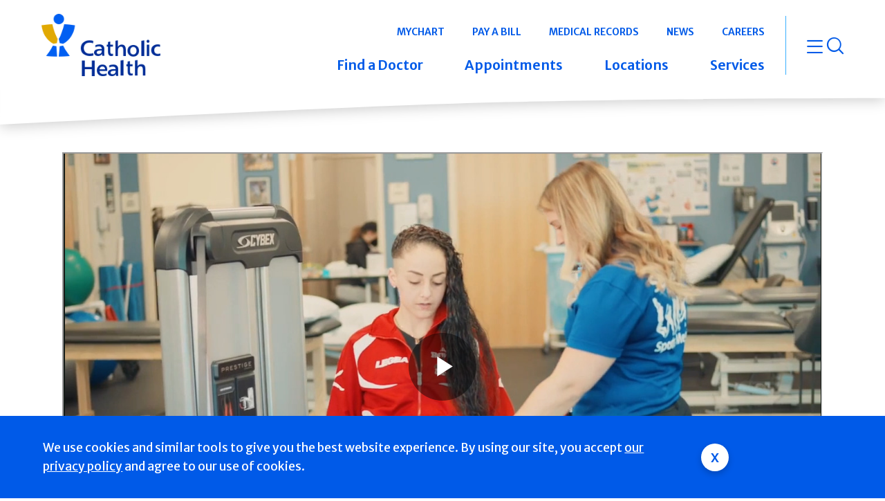

--- FILE ---
content_type: text/html; charset=UTF-8
request_url: https://www.catholichealthli.org/media/5730
body_size: 13051
content:
<!DOCTYPE html>
<html lang="en" dir="ltr" prefix="og: https://ogp.me/ns#">
  <head>
    <meta charset="utf-8" />
<link rel="canonical" href="/media/5730" />
<meta name="robots" content="noindex, nofollow, noarchive, nosnippet, noimageindex, notranslate" />
<link rel="image_src" href="/sites/default/files/media-icons/generic/generic.png" />
<meta name="twitter:card" content="summary_large_image" />
<meta name="twitter:image" content="https://www.catholichealthli.orgnode" />
<meta name="MobileOptimized" content="width" />
<meta name="HandheldFriendly" content="true" />
<meta name="viewport" content="width=device-width, initial-scale=1.0" />
<script type="application/ld+json">{
    "@context": "https://schema.org",
    "@graph": [
        {
            "@type": "VideoObject",
            "description": "public://media-icons/generic/generic.png",
            "thumbnailUrl": "https://www.catholichealthli.org/sites/default/files/media-icons/generic/generic.png",
            "name": ""
        }
    ]
}</script>
<link rel="icon" href="/themes/custom/chs_default/favicon.ico" type="image/vnd.microsoft.icon" />

    <title>st-charles-rehab-newsday</title>
    <link rel="stylesheet" media="all" href="/modules/contrib/ajax_loader/css/throbber-general.css?t9ny07" />
<link rel="stylesheet" media="all" href="/core/misc/components/progress.module.css?t9ny07" />
<link rel="stylesheet" media="all" href="/core/misc/components/ajax-progress.module.css?t9ny07" />
<link rel="stylesheet" media="all" href="/core/modules/system/css/components/align.module.css?t9ny07" />
<link rel="stylesheet" media="all" href="/core/modules/system/css/components/fieldgroup.module.css?t9ny07" />
<link rel="stylesheet" media="all" href="/core/modules/system/css/components/container-inline.module.css?t9ny07" />
<link rel="stylesheet" media="all" href="/core/modules/system/css/components/clearfix.module.css?t9ny07" />
<link rel="stylesheet" media="all" href="/core/modules/system/css/components/details.module.css?t9ny07" />
<link rel="stylesheet" media="all" href="/core/modules/system/css/components/hidden.module.css?t9ny07" />
<link rel="stylesheet" media="all" href="/core/modules/system/css/components/item-list.module.css?t9ny07" />
<link rel="stylesheet" media="all" href="/core/modules/system/css/components/js.module.css?t9ny07" />
<link rel="stylesheet" media="all" href="/core/modules/system/css/components/nowrap.module.css?t9ny07" />
<link rel="stylesheet" media="all" href="/core/modules/system/css/components/position-container.module.css?t9ny07" />
<link rel="stylesheet" media="all" href="/core/modules/system/css/components/reset-appearance.module.css?t9ny07" />
<link rel="stylesheet" media="all" href="/core/modules/system/css/components/resize.module.css?t9ny07" />
<link rel="stylesheet" media="all" href="/core/modules/system/css/components/system-status-counter.css?t9ny07" />
<link rel="stylesheet" media="all" href="/core/modules/system/css/components/system-status-report-counters.css?t9ny07" />
<link rel="stylesheet" media="all" href="/core/modules/system/css/components/system-status-report-general-info.css?t9ny07" />
<link rel="stylesheet" media="all" href="/core/modules/system/css/components/tablesort.module.css?t9ny07" />
<link rel="stylesheet" media="all" href="/modules/custom/chs_build/css/chs_build.css?t9ny07" />
<link rel="stylesheet" media="all" href="/modules/contrib/cookies/css/cookies.lib.css?t9ny07" />
<link rel="stylesheet" media="all" href="/modules/contrib/jquery_ui/assets/vendor/jquery.ui/themes/base/core.css?t9ny07" />
<link rel="stylesheet" media="all" href="/modules/contrib/jquery_ui/assets/vendor/jquery.ui/themes/base/menu.css?t9ny07" />
<link rel="stylesheet" media="all" href="/modules/contrib/jquery_ui/assets/vendor/jquery.ui/themes/base/autocomplete.css?t9ny07" />
<link rel="stylesheet" media="all" href="/modules/contrib/messageclose/css/messageclose.css?t9ny07" />
<link rel="stylesheet" media="all" href="/modules/contrib/ajax_loader/css/circle.css?t9ny07" />
<link rel="stylesheet" media="all" href="/modules/contrib/better_exposed_filters/css/better_exposed_filters.css?t9ny07" />
<link rel="stylesheet" media="all" href="/modules/contrib/extlink/extlink.css?t9ny07" />
<link rel="stylesheet" media="all" href="/modules/contrib/footermap/css/footermap.css?t9ny07" />
<link rel="stylesheet" media="all" href="/modules/contrib/jquery_ui/assets/vendor/jquery.ui/themes/base/theme.css?t9ny07" />
<link rel="stylesheet" media="all" href="/sites/default/files/micon/fa/style.css?t9ny07" />
<link rel="stylesheet" media="all" href="/modules/contrib/social_media_links/css/social_media_links.theme.css?t9ny07" />
<link rel="stylesheet" media="all" href="/themes/custom/chs_default/dist/css/components/blockquote.css?t9ny07" />
<link rel="stylesheet" media="all" href="/themes/custom/chs_default/dist/css/components/button.css?t9ny07" />
<link rel="stylesheet" media="all" href="/themes/custom/chs_default/dist/css/components/collapse.css?t9ny07" />
<link rel="stylesheet" media="all" href="/themes/custom/chs_default/dist/css/components/dropdown.css?t9ny07" />
<link rel="stylesheet" media="all" href="/themes/custom/chs_default/dist/css/components/icon-font-preview.css?t9ny07" />
<link rel="stylesheet" media="all" href="/themes/custom/chs_default/dist/css/components/icon-font.css?t9ny07" />
<link rel="stylesheet" media="all" href="/themes/custom/chs_default/dist/css/components/image.css?t9ny07" />
<link rel="stylesheet" media="all" href="/themes/custom/chs_default/dist/css/components/modal.css?t9ny07" />
<link rel="stylesheet" media="all" href="/themes/custom/chs_default/dist/css/components/pagination.css?t9ny07" />
<link rel="stylesheet" media="all" href="/themes/custom/chs_default/dist/css/components/table.css?t9ny07" />
<link rel="stylesheet" media="all" href="/themes/custom/chs_default/dist/css/components/tooltip.css?t9ny07" />
<link rel="stylesheet" media="all" href="/themes/custom/chs_default/dist/css/modules/alert.css?t9ny07" />
<link rel="stylesheet" media="all" href="/themes/custom/chs_default/dist/css/modules/content-well.css?t9ny07" />
<link rel="stylesheet" media="all" href="/themes/custom/chs_default/dist/css/components/form.css?t9ny07" />
<link rel="stylesheet" media="all" href="/themes/custom/chs_default/dist/css/modules/filters.css?t9ny07" />
<link rel="stylesheet" media="all" href="/themes/custom/chs_default/dist/css/modules/navigation.css?t9ny07" />
<link rel="stylesheet" media="all" href="/themes/custom/chs_default/dist/css/global-styles.css?t9ny07" />
<link rel="stylesheet" media="all" href="/themes/custom/chs_default/dist/css/chs.css?t9ny07" />
<link rel="stylesheet" media="all" href="//cdnjs.cloudflare.com/ajax/libs/font-awesome/6.4.2/css/all.min.css" />
<link rel="stylesheet" media="all" href="/themes/custom/chs_default/dist/css/modules/page-image-video.css?t9ny07" />
<link rel="stylesheet" media="all" href="/themes/custom/chs_default/dist/css/privacy-policy.css?t9ny07" />

    <script type="application/json" data-drupal-selector="drupal-settings-json">{"path":{"baseUrl":"\/","pathPrefix":"","currentPath":"media\/5730","currentPathIsAdmin":false,"isFront":false,"currentLanguage":"en"},"pluralDelimiter":"\u0003","suppressDeprecationErrors":true,"statusMessagesTemplate":"\n    \u003Cdiv aria-label=\u0022Status message\u0022 class=\u0022messages messages--status\u0022\u003E\n                  \u003Ch2 class=\u0022visually-hidden\u0022\u003EStatus message\u003C\/h2\u003E\n                    \u003Cdiv data-drupal-message-template\u003E\u003C\/div\u003E\n             \u003C\/div\u003E\n    ","warningMessagesTemplate":"\n    \u003Cdiv aria-label=\u0022Warning message\u0022 class=\u0022messages messages--warning\u0022\u003E\n                  \u003Ch2 class=\u0022visually-hidden\u0022\u003EWarning message\u003C\/h2\u003E\n                    \u003Cdiv data-drupal-message-template\u003E\u003C\/div\u003E\n             \u003C\/div\u003E\n    ","errorMessagesTemplate":"\n    \u003Cdiv aria-label=\u0022Error message\u0022 class=\u0022messages messages--error\u0022\u003E\n          \u003Cdiv role=\u0022alert\u0022 aria-live=\u0022polite\u0022 aria-atomic=\u0022true\u0022\u003E\n                  \u003Ch2 class=\u0022visually-hidden\u0022\u003EError message\u003C\/h2\u003E\n                    \u003Cdiv data-drupal-message-template\u003E\u003C\/div\u003E\n                \u003C\/div\u003E\n       \u003C\/div\u003E\n    ","ajaxPageState":{"libraries":"[base64]","theme":"chs_default","theme_token":null},"ajaxTrustedUrl":{"\/locations":true},"gtag":{"tagId":"","consentMode":false,"otherIds":[],"events":[],"additionalConfigInfo":[]},"gtm":{"tagId":null,"settings":{"data_layer":"dataLayer","include_classes":false,"allowlist_classes":"","blocklist_classes":"","include_environment":false,"environment_id":"","environment_token":""},"tagIds":["GTM-PW3L94L"]},"ajaxLoader":{"markup":"\u003Cdiv class=\u0022ajax-throbber sk-circle\u0022\u003E\n              \u003Cdiv class=\u0022sk-circle-dot\u0022\u003E\u003C\/div\u003E\n              \u003Cdiv class=\u0022sk-circle-dot\u0022\u003E\u003C\/div\u003E\n              \u003Cdiv class=\u0022sk-circle-dot\u0022\u003E\u003C\/div\u003E\n              \u003Cdiv class=\u0022sk-circle-dot\u0022\u003E\u003C\/div\u003E\n              \u003Cdiv class=\u0022sk-circle-dot\u0022\u003E\u003C\/div\u003E\n              \u003Cdiv class=\u0022sk-circle-dot\u0022\u003E\u003C\/div\u003E\n              \u003Cdiv class=\u0022sk-circle-dot\u0022\u003E\u003C\/div\u003E\n              \u003Cdiv class=\u0022sk-circle-dot\u0022\u003E\u003C\/div\u003E\n              \u003Cdiv class=\u0022sk-circle-dot\u0022\u003E\u003C\/div\u003E\n              \u003Cdiv class=\u0022sk-circle-dot\u0022\u003E\u003C\/div\u003E\n              \u003Cdiv class=\u0022sk-circle-dot\u0022\u003E\u003C\/div\u003E\n              \u003Cdiv class=\u0022sk-circle-dot\u0022\u003E\u003C\/div\u003E\n            \u003C\/div\u003E","hideAjaxMessage":false,"alwaysFullscreen":true,"throbberPosition":"body"},"message_time":{"message_enable":1,"message_fadeOut":{"success":"10000","warning":"15000","error":"0"}},"data":{"extlink":{"extTarget":true,"extTargetNoOverride":false,"extNofollow":false,"extNoreferrer":true,"extFollowNoOverride":false,"extClass":"0","extLabel":"(link is external)","extImgClass":false,"extSubdomains":true,"extExclude":"[^.]*\\.chsli\\.org","extInclude":"","extCssExclude":"","extCssExplicit":"","extAlert":true,"extAlertText":"This link will take you to an external web site. We are not responsible for their content.","mailtoClass":"0","mailtoLabel":"(link sends email)","extUseFontAwesome":false,"extIconPlacement":"append","extFaLinkClasses":"fa fa-external-link","extFaMailtoClasses":"fa fa-envelope-o","whitelistedDomains":["host.nxt.blackbaud.com","facebook.com"]}},"geolocation":{"locationInput":{"geocoder":{"geocoder-with-client-location697ee46997eb7":{"identifier":"geocoder-with-client-location697ee46997eb7","autoSubmit":0,"hideForm":"1"}}},"geocoder":{"google_geocoding_api":{"autocompleteMinLength":1,"inputIds":{"geocoder-with-client-location697ee46997eb7":"geocoder-with-client-location697ee46997eb7"}}}},"user":{"uid":0,"permissionsHash":"b3b2172ddd7feb364d256f3d8943036fadec2f5506f394d77085d46362fdfeeb"}}</script>
<script src="/core/misc/drupalSettingsLoader.js?v=10.5.3"></script>
<script src="/modules/contrib/google_tag/js/gtag.js?t9ny07"></script>
<script src="/modules/contrib/google_tag/js/gtm.js?t9ny07"></script>

    <script src="https://assets.sitescdn.net/answers-search-bar/v1.0/answerstemplates.compiled.min.js"></script>
    <script>
      function initAnswers() {
        try {
          ANSWERS.init({
            apiKey: "c68f71bbdfee3a31dae6f1f52d605cec",
            experienceKey: "chsli-search",
            experienceVersion: "PRODUCTION",
            locale: "en", // e.g. en
            businessId: "3392601",
            // production_url: "https://search-embed.chsli.org.pagescdn.com/",
            templateBundle: TemplateBundle.default,
            onReady: function() {
              try {
                ANSWERS.addComponent("SearchBar", {
                  container: ".search_form",
                  name: "search-bar", //Must be unique for every search bar on the same page
                  redirectUrl: "/site-search",
                  placeholderText: "Enter Keyword",
                  customIconUrl: "https://search-embed.chsli.org.pagescdn.com/static/assets/images/magnify.svg"
                });
              } catch (e) {
                console.warn('Answers SearchBar initialization failed:', e);
              }
            },
          });
        } catch (e) {
          console.warn('Answers initialization failed:', e);
        }
      }
    </script>
    <script src="https://assets.sitescdn.net/answers/v1.14/answers-modern.min.js" type="module"></script>
    <script src="https://assets.sitescdn.net/answers/v1.14/answers.min.js" nomodule="" defer="defer"></script>
    <script src="https://assets.sitescdn.net/answers-search-bar/v1.0/answers-modern.min.js" onload="ANSWERS.domReady(initAnswers)" async defer ></script>
    <script src="https://cdnjs.cloudflare.com/ajax/libs/iframe-resizer/4.2.10/iframeResizer.contentWindow.min.js"></script>
    <link rel="stylesheet" href="https://assets.sitescdn.net/answers/v1.14/answers.css">
    <script type="text/javascript">(function(c,a){if(!a.__SV){var b=window;try{var d,m,j,k=b.location,f=k.hash;d=function(a,b){return(m=a.match(RegExp(b+"=([^&]*)")))?m[1]:null};f&&d(f,"fpState")&&(j=JSON.parse(decodeURIComponent(d(f,"fpState"))),"fpeditor"===j.action&&(b.sessionStorage.setItem("_fpcehash",f),history.replaceState(j.desiredHash||"",c.title,k.pathname+k.search)))}catch(n){}var l,h;window.freshpaint=a;a._i=[];a.init=function(b,d,g){function c(b,i){var a=i.split(".");2==a.length&&(b=b[a[0]],i=a[1]);b[i]=function(){b.push([i].concat(Array.prototype.slice.call(arguments,
      0)))}}var e=a;"undefined"!==typeof g?e=a[g]=[]:g="freshpaint";e.people=e.people||[];e.toString=function(b){var a="freshpaint";"freshpaint"!==g&&(a+="."+g);b||(a+=" (stub)");return a};e.people.toString=function(){return e.toString(1)+".people (stub)"};l="disable time_event track track_pageview track_links track_forms track_with_groups add_group set_group remove_group register register_once alias unregister identify name_tag set_config reset opt_in_tracking opt_out_tracking has_opted_in_tracking has_opted_out_tracking clear_opt_in_out_tracking people.set people.set_once people.unset people.increment people.append people.union people.track_charge people.clear_charges people.delete_user people.remove people group page alias ready addEventProperties addInitialEventProperties removeEventProperty addPageviewProperties".split(" ");
      for(h=0;h<l.length;h++)c(e,l[h]);var f="set set_once union unset remove delete".split(" ");e.get_group=function(){function a(c){b[c]=function(){call2_args=arguments;call2=[c].concat(Array.prototype.slice.call(call2_args,0));e.push([d,call2])}}for(var b={},d=["get_group"].concat(Array.prototype.slice.call(arguments,0)),c=0;c<f.length;c++)a(f[c]);return b};a._i.push([b,d,g])};a.__SV=1.4;b=c.createElement("script");b.type="text/javascript";b.async=!0;b.src="undefined"!==typeof FRESHPAINT_CUSTOM_LIB_URL?
      FRESHPAINT_CUSTOM_LIB_URL:"//perfalytics.com/static/js/freshpaint.js";(d=c.getElementsByTagName("script")[0])?d.parentNode.insertBefore(b,d):c.head.appendChild(b)}})(document,window.freshpaint||[]);
      freshpaint.init("bd19d207-7bbb-4456-85ef-a906ababa17d");
      freshpaint.page();</script>
  </head>
  <body class="path-media guest">
        <a id="skip-navigation" href="#content">
      Skip navigation
    </a>
    <script>(function(c,a){if(!a.__SV){var b=window;try{var d,m,j,k=b.location,f=k.hash;d=function(a,b){return(m=a.match(RegExp(b+"=([^&]*)")))?m[1]:null};f&&d(f,"fpState")&&(j=JSON.parse(decodeURIComponent(d(f,"fpState"))),"fpeditor"===j.action&&(b.sessionStorage.setItem("_fpcehash",f),history.replaceState(j.desiredHash||"",c.title,k.pathname+k.search)))}catch(n){}var l,h;window.freshpaint=a;a._i=[];a.init=function(b,d,g){function c(b,i){var a=i.split(".");2==a.length&&(b=b[a[0]],i=a[1]);b[i]=function(){b.push([i].concat(Array.prototype.slice.call(arguments,
0)))}}var e=a;"undefined"!==typeof g?e=a[g]=[]:g="freshpaint";e.people=e.people||[];e.toString=function(b){var a="freshpaint";"freshpaint"!==g&&(a+="."+g);b||(a+=" (stub)");return a};e.people.toString=function(){return e.toString(1)+".people (stub)"};l="disable time_event track track_pageview track_links track_forms track_with_groups add_group set_group remove_group register register_once alias unregister identify name_tag set_config reset opt_in_tracking opt_out_tracking has_opted_in_tracking has_opted_out_tracking clear_opt_in_out_tracking people.set people.set_once people.unset people.increment people.append people.union people.track_charge people.clear_charges people.delete_user people.remove people group page alias ready addEventProperties addInitialEventProperties removeEventProperty addPageviewProperties".split(" ");
for(h=0;h<l.length;h++)c(e,l[h]);var f="set set_once union unset remove delete".split(" ");e.get_group=function(){function a(c){b[c]=function(){call2_args=arguments;call2=[c].concat(Array.prototype.slice.call(call2_args,0));e.push([d,call2])}}for(var b={},d=["get_group"].concat(Array.prototype.slice.call(arguments,0)),c=0;c<f.length;c++)a(f[c]);return b};a._i.push([b,d,g])};a.__SV=1.4;b=c.createElement("script");b.type="text/javascript";b.async=!0;b.src="undefined"!==typeof FRESHPAINT_CUSTOM_LIB_URL?
FRESHPAINT_CUSTOM_LIB_URL:"//perfalytics.com/static/js/freshpaint.js";(d=c.getElementsByTagName("script")[0])?d.parentNode.insertBefore(b,d):c.head.appendChild(b)}})(document,window.freshpaint||[]);
freshpaint.init("bd19d207-7bbb-4456-85ef-a906ababa17d");
freshpaint.page();</script>
<noscript><iframe src="https://www.googletagmanager.com/ns.html?id=GTM-PW3L94L"
                  height="0" width="0" style="display:none;visibility:hidden"></iframe></noscript>

<div class="alert-wrapper">
  
    

  
</div>

      <div class="dialog-off-canvas-main-canvas" data-off-canvas-main-canvas>
    
    <div class="region region-site-top">
    <div id="block-temporarycss" class="block block-fixed-block-content block-fixed-block-contenttemporary-css">
  
    
            	  	  <style type="text/css">.concierge-carousel .carousel-content-form .form-submit span.sr-only {
    clip-path: none;
}

/* TEMPORARY for 1.23.2026 */
.alert-wrapper .alert-container {
    background-color: #FF0000 !important;
}
.alert-wrapper .alert-copy {
    color: #fff !important;
}
.alert-icon.icon-alert-warning:after {
    filter: brightness(0) invert(1) !important;
}
/* TEMPORARY for 1.23.2026 */

body.guest #block-chs-default-local-tasks-block, body.guest .admin-tabs {
 display: none;
}
body.path-admin .messages-list__item messages.messages--error {
  display: none;
}
.card--event .card--event-head .field--type-daterange .field__label,
.event-detail-date .event_date .field--type-daterange .field__label {
  display: none
}
.navigation-overlay-content-quicklink a:visited {
   color: #FFF !important;
}
.form-group .form-required::after, .form-required::after {
    content: "*";
    display: inline-block;
}
.icon-chs_icons_youtube_channel::before {
  content: "\f139";
  font-family: "icons" !important;
  font-style: normal;
  font-weight: normal;
  font-variant: normal;
  text-transform: none;
  display: inline-block;
  vertical-align: middle;
  line-height: 1;
  -webkit-font-smoothing: antialiased;
  -moz-osx-font-smoothing: grayscale;
}
@media screen and (min-width: 992px) and (max-height: 650px) {
    .microclimate-banner-carousel {
      position: absolute;
      position: relative;
      top: auto;
      left: auto;
      transform: translate(0, 0);
      margin-top: 90px; } }
.page-node-id-3426 .detail-banner-content .requestAppointment, #collapse-item-3426 .requestAppointment,
.page-node-id-3197 .detail-banner-content .requestAppointment, #collapse-item-3197 .requestAppointment  {
 display: none;
}
.paragraph--type--page-form.request-appointment-content .form-group, .paragraph--type--page-form.request-appointment-content .choices__list {
    margin-top: 30px;
}
.paragraph--type--page-form .js-form-type-checkbox.is-invalid .invalid-feedback {
  position: relative;
  bottom: 0;
}
small.description {
color: #ffffff;
font-size: 70%;
}
body:not(.user-logged-in) .block-local-tasks-block {
display: none;
}
.main-content article.node--view-mode-full .callout--bar {
padding-left: 90px;
padding-right: 90px;
}
@media (max-width: 991.98px) {
  .main-content .article.node--view-mode-full .callout--bar {
    padding-right: 30px;
    padding-left: 30px;
  }
}
.main-content.is-article article.node--view-mode-full .callout--bar {
padding-left: 0;
padding-right: 0;
}
.location-tabs .paragraph--type--from-library #tns1-mw.tns-ah.tns-ovh {
height: auto !important;
}
.discover-carousel .carousel-slide .carousel-image {
position: relative !important;}
.event-carousel .carousel-controls {
margin-top: 0;}
.image-carousel.is-variant .carousel-slide {
  height: unset;
}
.image-carousel.is-variant .tns-ovh {
min-height: 500px;
}
body.kyruus footer #block-footercards a:visited, #disclaimer-container a:visited {
 color: #005AE8 !important;
}
body.kyruus .toolbar-tray a:visited {
    color: #05133D;
}
@media (max-width: 767.98px) {
  .discover-carousel .carousel-slide, .discover-carousel--intranet .carousel-slide {
    height: auto !important;
  }
}
.page-404 {
  display: -webkit-box;
  display: -ms-flexbox;
  display: flex;
  -webkit-box-pack: center;
  -ms-flex-pack: center;
  justify-content: center;
  -webkit-box-orient: vertical;
  -webkit-box-direction: normal;
  -ms-flex-direction: column;
  flex-direction: column;
  -webkit-box-align: center;
  -ms-flex-align: center;
  align-items: center;
  height: 100vh;
  color: #7f7f7f;
}
  @media (min-width: 992px) {
.page-404 h2, .page-404 p {
  padding-top: 1.5rem;
}}
.page-404 a {
  text-decoration: underline;
}
  @media (min-width: 992px){
.page-404 h1 {
  font-size: 6.2rem;
}}
#disclaimer-container {
    z-index: 999;
}
.external-ai#concierge {
  z-index: 998;
}
.region-mobile-menu .navigation-bar {
  z-index: 999;
}
/* fix toolbar displaying on /heart-vascular-care
.zen-local-tasks.activate {
  display: none;
}
*/
/* fix toolbar displaying on /heart-vascular-care */
body:not(.user-logged-in) .zen-local-tasks {
  display: none;
}
</style><script>
console.log("temporary css loaded...");
//document.addEventListener("DOMContentLoaded", function() {
//    // appends querystring to /appointments for tracking
//    const queryString = window.location.search;
//    const requestLinks = document.querySelectorAll('a[href="/appointments"]');
//    for (let i = 0; i &amp;amp;amp;amp;amp;amp;amp;amp;amp;amp;amp;amp;amp;amp;amp;amp;amp;amp;amp;amp;amp;amp;amp;amp;amp;amp;amp;amp;amp;amp;amp;amp;amp;amp;amp;amp;amp;amp;amp;amp;amp;amp;amp;amp;amp;lt; requestLinks.length; i++) {
//        requestLinks[i].href += (requestLinks[i].href.includes('?') ? queryString.slice(1) : queryString);
//    }
//});
// Temp Function to find all elements with href="/pricing-transparency" and update the text
document.addEventListener("DOMContentLoaded", function (event) {
    const elements = document.querySelectorAll("a[href='/pricing-transparency']");
    for (let i = 0; i !== elements.length; i++) {
        let element = elements[i];
        if (element.textContent == "Pricing Transparency")  {
            element.textContent = "Price Transparency";
        }
    }
});
</script>
	        
  </div>

  </div>



  <header class="region region-header header primary-header">
    <div class="primary-header-inner">
      
      <a href="/" class="primary-header-logo">      	  	      <img loading="lazy" src="/sites/default/files/2024-09/logo_0.png" alt="Catholic Health" />


	        </a>
  


<div class="navigation" role="navigation">

            
    <div class="visually-hidden" id="block-navigation-quicklinks-menu">Navigation Quicklinks</div>
  

  <div class="navigation-quicklinks">
                      <ul class="navigation-quicklinks--global">
            
      

<li class="footermap-item footermap-item--depth-1 menu-item">
      <a id="mychart-menu" data-title="MyChart" href="/catholic-health-mychart"  class="data-gtm-mainNav" role="button" aria-expanded="false"  aria-controls="mychart">MyChart</a>
  </li>

      

<li class="footermap-item footermap-item--depth-1 menu-item">
      <a id="pay-a-bill-menu" data-title="Pay a Bill" href="/online-bill-pay"  class="data-gtm-mainNav" role="button" aria-expanded="false"  aria-controls="pay-a-bill">Pay a Bill</a>
  </li>

      

<li class="footermap-item footermap-item--depth-1 menu-item">
      <a id="medical-records-menu" data-title="Medical Records" href="/medical-records"  class="data-gtm-mainNav" role="button" aria-expanded="false"  aria-controls="medical-records">Medical Records</a>
  </li>

      

<li class="footermap-item footermap-item--depth-1 menu-item">
      <a id="news-menu" data-title="News" href="/beacon"  class="data-gtm-mainNav" role="button" aria-expanded="false"  aria-controls="news">News</a>
  </li>

      

<li class="footermap-item footermap-item--depth-1 menu-item">
      <a id="careers-menu" data-title="Careers" href="https://jobs.chsli.org/"  class="data-gtm-mainNav" role="button" aria-expanded="false"  aria-controls="careers">Careers</a>
  </li>

  

        </ul>
            <ul class="navigation-quicklinks--main">
            
      

<li class="footermap-item footermap-item--depth-1 menu-item">
      <a id="find-a-doctor-menu" data-title="Find a Doctor" href="/find-a-doctor"  title="View All Doctors" class="data-gtm-mainNav" role="button" aria-expanded="false"  aria-controls="find-a-doctor">Find a Doctor</a>
  </li>

      

<li class="footermap-item footermap-item--depth-1 footermap-item--haschildren menu-item">
      <a id="appointments-menu" data-title="Appointments" href="/appointments"  class="data-gtm-mainNav" title="Appointments Menu" role="button" aria-expanded="false"  aria-controls="appointments">Appointments</a>
  </li>

      

<li class="footermap-item footermap-item--depth-1 footermap-item--haschildren menu-item">
      <a id="locations-menu" data-title="Locations" href="/locations"  class="has-menu data-gtm-mainNav" title="View All Locations" role="button" aria-expanded="false"  aria-controls="locations">Locations</a>
  </li>

      

<li class="footermap-item footermap-item--depth-1 footermap-item--haschildren menu-item">
      <a id="services-menu" data-title="Services" href="/services"  class="data-gtm-mainNav" role="button" aria-expanded="false"  aria-controls="services">Services</a>
  </li>

  

        </ul>

      </div>

  <button id="nav-button" class="navigation-button" aria-expanded="false" aria-controls="nav-overlay">
    <span class="sr-only">open menu</span>
    <span class="icon-menu"></span>
  </button>
</div>

    </div>
  </header>



  <!-- mega nav dropdown -->
<div class="region region-nav-dropdown navigation-dropdown">
   <div id="locations" class="navigation-dropdown-container is-hidden" aria-labelledby="locations-menu">
  <div class="navigation-dropdown-content">
    
          <div class="sr-only">View All Locations</div>
        
          <form region="nav_dropdown" action="/locations" method="get" id="views-exposed-form-locations-locations-page" accept-charset="UTF-8">
  



<div id="filters" class="filters-layout location-filters">
  
  <fieldset class="col-md-5 col-lg-4 js-form-item js-form-type-textfield form-type-textfield js-form-item-location-name form-item-location-name form-group">
          <label for="edit-location-name" id="locationname-edit-location-name">Location Name</label>
                <input placeholder="What are you looking for?" autocomplete="off" data-drupal-selector="edit-location-name" type="text" id="edit-location-name" name="location_name" value="" size="30" maxlength="128" class="form-text location_name form-control" aria-labelledby="locationname-edit-location-name" />

                  </fieldset>
<input type="hidden" name="field_geo_location_proximity" value="2" aria-labelledby="distance-edit-field-geo-location-proximity" class="form-control" />
<fieldset class="geocoder-with-client-location697ee46997eb7 location-input-geocoder js-form-wrapper form-group js-form-item-coordinates form-item-coordinates" data-drupal-selector="edit-coordinates" id="edit-coordinates">
      <legend>
    <span class="fieldset-legend">Coordinates</span>
  </legend>
  <div class="fieldset-wrapper">
            
  <fieldset class="js-form-item js-form-type-textfield form-type-textfield js-form-item-lat form-item-lat form-group">
          <label for="edit-lat" id="latitude-edit-lat">Latitude</label>
                <input class="geolocation-input-latitude form-text form-control" data-drupal-selector="edit-lat" type="text" id="edit-lat" name="lat" value="" size="60" maxlength="128" aria-labelledby="latitude-edit-lat" />

                  </fieldset>

  <fieldset class="js-form-item js-form-type-textfield form-type-textfield js-form-item-lng form-item-lng form-group">
          <label for="edit-lng" id="longitude-edit-lng">Longitude</label>
                <input class="geolocation-input-longitude form-text form-control" data-drupal-selector="edit-lng" type="text" id="edit-lng" name="lng" value="" size="60" maxlength="128" aria-labelledby="longitude-edit-lng" />

                  </fieldset>

          </div>
</fieldset>
<div data-drupal-selector="edit-geocoder" id="edit-geocoder" class="js-form-wrapper layout-container">
  <fieldset class="has-current-location js-form-item js-form-type-search form-type-search js-form-item-geolocation-geocoder-address form-item-geolocation-geocoder-address form-group">
          <label for="edit-geolocation-geocoder-address" id="cityorzipcode-edit-geolocation-geocoder-address">City or ZIP Code</label>
                <input class="geolocation-geocoder-address form-autocomplete form-search nav-search-zip form-control" data-source-identifier="geocoder-with-client-location697ee46997eb7" placeholder="Where?" data-drupal-selector="edit-geolocation-geocoder-address" type="search" id="nav-search-zip" name="geolocation_geocoder_address" value="" size="25" maxlength="256" aria-labelledby="cityorzipcode-edit-geolocation-geocoder-address" />

          <span class="field-suffix"><button class="current-location location-input-client-location geocoder-with-client-location697ee46997eb7"><span class="icon-chs_icons_current_location"></span><span class="sr-only">Current Location</span></button></span>
                  </fieldset>
</div>
<input data-drupal-selector="edit-cat" type="hidden" name="cat" value="fal" class="form-control" />
<div class="col-md-2 form-actions js-form-wrapper layout-container" data-drupal-selector="edit-actions" id="edit-actions">
<button  data-twig-suggestion="views_submit" class="nav-search-submit data-gtm-findLocation button js-form-submit form-submit btn btn-primary search-submit-arrow" data-drupal-selector="edit-submit-locations" type="submit" id="edit-submit-locations" value="Apply">
<span class="sr-only">Search</span>
<span class="icon-chs_icon_link_arrow"></span>
</button>
</div>
  
</div>

</form>

    
    <button class="navigation-dropdown-close">
      <span class="sr-only">Close dropdown</span>
      <span class="icon-close"></span>
    </button>

    <a href="/locations" class="has-arrow">View All Locations</a>
  </div>
</div>

</div>



  <div class="region region-mobile-menu">
    <nav class="navigation-bar">
            
  <div class="visually-hidden" id="block-mainnavigation-mobile-menu">Mobile navigation</div>
  

        



  <ul class="navigation-bar-list">
            
            <li class="navigation-bar-item">

                  <a href="/find-a-doctor"><span class="icon-chs_icon_small_doctors"></span>Find a Doctor</a>
        
      </li>
                
            <li class="navigation-bar-item menu-item--expanded">

                  <a href="/appointments"><span class="icon-chs_icon_hours"></span>Appointments</a>
        
      </li>
                
            <li class="navigation-bar-item menu-item--expanded">

                  <a href="/locations"><span class="icon-chs_icon_location_pin"></span>Locations</a>
        
      </li>
                
            <li class="navigation-bar-item menu-item--expanded">

                  <a href="/services"><span class="icon-chs_icon_small_services"></span>Services</a>
        
      </li>
        </ul>




  </nav>

  </div>



<div id="nav-overlay" class="navigation-overlay is-hidden" aria-expanded="false" aria-labelledby="nav-button">

    <div class="navigation-overlay-scrollable">


        <div class="navigation-overlay-header">
            <a href="/" class="navigation-overlay-logo"><img src="/themes/custom/chs_default/dist/assets/chs-logo-stacked-white.svg" alt="chs logo"></a>

            <!-- close button -->
            <button class="navigation-overlay-close">
                <span class="sr-only">Close overlay</span>
                <span class="icon-close"></span>
            </button>
        </div>

        <div class="layout layout--article is-navigation">
            <div class="navigation-overlay-content">
                

  <h2 class="navigation-overlay-heading">What can we help you find?</h2>

<div class="form-group with-voice">

     <button id="navigation-search-button" class="form-microphone">
      <span class="sr-only">voice to text</span>
      <img src="/themes/custom/chs_default/dist/assets/microphone-icon.svg" alt="microphone button">
    </button>
    <span class="voice-detecting">I'm Listening</span>

    <!-- form group -->
    <div class="answers head_typeahead">
      <div class="search_form"></div>
    </div>
</div>
<p class="navigation-overlay-content-quicklink">Looking for a doctor? Try our <a href="/find-a-doctor">Find a Doctor search</a>.</p><div class="layout layout--split">
  
    
      <div class="collapse-container">
  
    
      
        
                        
          <div class="collapse-container">
            <div id="accordion" class="collapse--default" role="tablist" aria-multiselectable="true">
            
              
                          
                          <div class="collapse-item">
                        <button class="overlay-nav collapse-trigger collapsed" role="tab" data-toggle="collapse" data-parent="#accordion" data-target="#about-catholic-health" aria-expanded="false" aria-controls="about-catholic-health" data-faqTopic="About Catholic Health">About Catholic Health</button>
            <div id="about-catholic-health" class="collapse-target collapse" role="tabpanel">
            <div class="collapse-content">
            <ul>
                          
                          
                        <li><a href="/about-catholic-health" data-drupal-link-system-path="node/45">About Catholic Health</a>
              
        
            </li>
                              <li><a href="/about-catholic-health/president-ceo-message" data-drupal-link-system-path="node/7462">President &amp; CEO Message</a>
              
        
            </li>
                              <li><a href="/about-catholic-health/chairman-message" data-drupal-link-system-path="node/7463">Chairman Message</a>
              
        
            </li>
                              <li><a href="/about-catholic-health/our-leadership" data-drupal-link-system-path="node/7838">Our Leadership</a>
              
        
            </li>
                              <li><a href="/catholic-health-physician-partners-medical-group" data-drupal-link-system-path="node/10111">Physician Partners</a>
              
        
            </li>
                              <li><a href="/catholic-health-compliance-program" data-drupal-link-system-path="node/77479">Compliance Program</a>
              
        
            </li>
                              <li><a href="/catholic-health-community-health" data-drupal-link-system-path="node/53">Community Health</a>
              
        
            </li>
                              <li><a href="/about-catholic-health/quality-safety" data-drupal-link-system-path="node/46">Quality &amp; Safety</a>
              
        
            </li>
                              <li><a href="/about-catholic-health/employer-solutions" data-drupal-link-system-path="node/10052">Employer Solutions</a>
              
        
            </li>
                              <li><a href="/health-equity" data-drupal-link-system-path="node/11831">Health Equity</a>
              
        
            </li>
                              <li><a href="https://issuu.com/catholichealthli/docs/chs_2024_annual_report?fr=sOTJjNzc1NTQyMzk">Annual Report</a>
              
        
            </li>
              
  
        
                  </ul></div></div></div>
                                <div class="collapse-item">
                        <button class="overlay-nav collapse-trigger collapsed" role="tab" data-toggle="collapse" data-parent="#accordion" data-target="#for-patients--visitors" aria-expanded="false" aria-controls="for-patients--visitors" data-faqTopic="For Patients &amp; Visitors">For Patients &amp; Visitors</button>
            <div id="for-patients--visitors" class="collapse-target collapse" role="tabpanel">
            <div class="collapse-content">
            <ul>
                          
                          
                        <li><a href="/visitor-policy" data-drupal-link-system-path="node/61">Visitor Policy</a>
              
        
            </li>
                              <li><a href="/for-patients-visitors" data-drupal-link-system-path="node/56">For Patients &amp; Visitors</a>
              
        
            </li>
                              <li><a href="/welcome" data-drupal-link-system-path="node/10331">Welcome Kit</a>
              
        
            </li>
                              <li><a href="/about-catholic-health/contact-us" data-drupal-link-system-path="node/55">Contact Us</a>
              
        
            </li>
                              <li><a href="/paying-your-care" data-drupal-link-system-path="node/63">Paying for Your Care</a>
              
        
            </li>
                              <li><a href="/medical-records" data-drupal-link-system-path="node/7789">Medical Records</a>
              
        
            </li>
                              <li><a href="/pricing-transparency" data-drupal-link-system-path="node/65">Pricing Transparency</a>
              
        
            </li>
              
  
        
                  </ul></div></div></div>
                                <div class="collapse-item">
                        <button class="overlay-nav collapse-trigger collapsed" role="tab" data-toggle="collapse" data-parent="#accordion" data-target="#news-classes--events" aria-expanded="false" aria-controls="news-classes--events" data-faqTopic="News, Classes &amp; Events">News, Classes &amp; Events</button>
            <div id="news-classes--events" class="collapse-target collapse" role="tabpanel">
            <div class="collapse-content">
            <ul>
                          
                          
                        <li><a href="/beacon" data-drupal-link-system-path="node/13293">Long Live Long Island</a>
              
        
            </li>
                              <li><a href="/news" data-drupal-link-system-path="news">News</a>
              
        
            </li>
                              <li><a href="/health-wellness" data-drupal-link-system-path="health-wellness">Health &amp; Wellness</a>
              
        
            </li>
                              <li><a href="/stories" data-drupal-link-system-path="stories">Stories</a>
              
        
            </li>
                              <li><a href="/events" data-drupal-link-system-path="events">Classes &amp; Events</a>
              
        
            </li>
                              <li><a href="/video-gallery" data-drupal-link-system-path="video-gallery">Video Gallery</a>
              
        
            </li>
              
  
        
                  </ul></div></div></div>
                                <div class="collapse-item">
                          <a href="/catholic-health-spiritual-care" class="collapse-item-link">Spiritual Care</a>
                          
        
                 </div>
                                <div class="collapse-item">
                          <a href="/ways-give" class="collapse-item-link">Ways to Give</a>
                          
        
                 </div>
                                <div class="collapse-item">
                          <a href="/about-catholic-health/research-education" class="collapse-item-link">Research &amp; Education</a>
                          
        
                 </div>
                                <div class="collapse-item">
                          <a href="https://jobs.chsli.org/" class="collapse-item-link">Careers</a>
                          
        
                 </div>
              
  
        
              
          </div></div>
              
  


  </div>

        
              <ul class="navigation-list">
                    <li class="navigation-list-item">
        <a href="/catholic-health-mychart" data-drupal-link-system-path="node/22317">MyChart</a>
              </li>
                <li class="navigation-list-item">
        <a href="/online-bill-pay" data-drupal-link-system-path="node/72">Pay a Bill</a>
              </li>
                <li class="navigation-list-item">
        <a href="/medical-records" data-drupal-link-system-path="node/7789">Medical Records</a>
              </li>
                <li class="navigation-list-item">
        <a href="/beacon" data-drupal-link-system-path="node/13293">News</a>
              </li>
                <li class="navigation-list-item">
        <a href="https://jobs.chsli.org/">Careers</a>
              </li>
        </ul>
  


  
<div class="navigation-overlay-card-layout">
  
    
      



  <ul class="overlay_cards">
            
      <li>
                <a class="navigation-overlay-card data-gtm-engageSearchCTA" href="/find-a-doctor">
                	  	    <img alt="Doctors" src="/sites/default/files/2021-01/concierge-doctor-icon.svg" />

	        
          Find a Doctor
        </a>
      </li>
                
      <li>
                <a class="navigation-overlay-card data-gtm-engageSearchCTA" href="/locations">
                	  	    <img alt="Location" src="/sites/default/files/2021-01/concierge-location-icon.svg" />

	        
          Find a Location
        </a>
      </li>
                
      <li>
                <a class="navigation-overlay-card data-gtm-engageSearchCTA" href="/services">
                	  	    <img alt="Programs" src="/sites/default/files/2021-01/concierge-programs-icon.svg" />

	        
          Programs &amp; Services
        </a>
      </li>
                
      <li>
                <a class="navigation-overlay-card data-gtm-engageSearchCTA" href="/appointments">
                	  	    <img alt="Appointments &amp; Virtual Visits" src="/sites/default/files/2021-01/concierge-apt-icon.svg" />

	        
          Appointments &amp; Video Visits
        </a>
      </li>
        </ul>




  </div>

  </div>

            </div>
        </div>
    </div>
</div>


<main class="main-container" id="content">
    <div class="region region-featured-top featured-top" role="region">
      
<div id="block-privacypolicy" class="block block-fixed-block-content block-fixed-block-contentprivacy-policy">
  
    
            	  	  <div id="disclaimer-container">
<div id="disclaimer">
<p>We use cookies and similar tools to give you the best website experience. By using our site, you accept <a data-entity-substitution="canonical" data-entity-type="node" data-entity-uuid="d5cdead8-44c0-4afa-9973-dc9e1b3bbaad" href="/website-privacy-policy" title="privacy policy">our privacy policy</a> and agree to our use of cookies.</p>
</div>
<div id="close-disclaimer">x</div>
</div>

	        
  </div>

  </div>

  
    <article class="main-content">
          <div class="region region-content">
    <div id="block-chs-default-mainpagecontent" class="block block-system block-system-main-block">
  
    
      	
	
	<div class="media media--type-remote-video-url media--view-mode-full content-well paragraph--type--page-video-image" id="media-5730">

  
    <div class="video-image">
                    	        <div class="field field--type-string field--label-hidden field__item">
	  	  <div style="position: relative; display: block;">
  <div style="padding-top: 56.25%;">
    <iframe
      src="https://players.brightcove.net/6415543817001/default_default/index.html?videoId=6321332809112"
      allowfullscreen=""
      allow="encrypted-media"
      style="position: absolute; top: 0; right: 0; bottom: 0; left: 0; width: 100%; height: 100%;"></iframe>
  </div>
</div>

	  	  </div>
	        
          </div>
        <div id="media-5730-video-modal" class="modal modal--video fade" tabindex="-1" role="dialog" aria-labelledby="media-5730-video-modal-title" aria-hidden="true">
   <div class="modal-dialog" role="document">
      <div class="modal-content">
         <!-- video modal - header -->
         <div class="modal-header">
            <!-- modal - dismiss -->
            <button type="button" class="modal-dismiss-button" data-dismiss="modal" aria-label="Close" data-gtm="">
               <span class="sr-only">Close</span>
            </button>
            <!-- modal - title -->
            <h2 class="modal-title modal-title sr-only" id="media-5730-video-modal-title">st-charles-rehab-newsday </h2>
         </div>
         <!-- video modal - body -->
         <div class="modal-body">
            <!-- embed -->
            <div class="embed-responsive embed-responsive-16by9">
                  	        <div class="field field--type-string field--label-hidden field__item">
	  	  <div style="position: relative; display: block;">
  <div style="padding-top: 56.25%;">
    <iframe
      src="https://players.brightcove.net/6415543817001/default_default/index.html?videoId=6321332809112"
      allowfullscreen=""
      allow="encrypted-media"
      style="position: absolute; top: 0; right: 0; bottom: 0; left: 0; width: 100%; height: 100%;"></iframe>
  </div>
</div>

	  	  </div>
	        
                           </div>
         </div>
         <!-- video modal - footer -->
         <div class="modal-footer">
            <!-- collapse item -->
                     </div>
      </div>
   </div>
</div>
</div>

  </div>

  </div>

  </article>

</main>

<!-- Browser Alert Overlay -->
<div id="overlay" class="browser-overlay">
   <button id="overlayClose" class="browser-overlay-close"><span class="sr-only">Close Overlay</span></button>

   <div class="browser-overlay-content">
      <img src="/themes/custom/chs_default/dist/assets/browser-error-icon.svg" alt="browser error">

      <h2 class="browser-overlay-content-heading">Browser Error</h2>
      <p>Diagnosis: Our website no longer supports this web browser.</p>
      <p>Treatment: Please use one of the following browsers for the best possible outcome.</p>

      <ul>
         <li><img src="/themes/custom/chs_default/dist/assets/edge-icon.png" alt="edge web browser icon">Edge</li>
         <li><img src="/themes/custom/chs_default/dist/assets/chrome-icon.png" alt="chrome web browser icon">Chrome</li>
         <li><img src="/themes/custom/chs_default/dist/assets/safari-icon.png" alt="safari web browser icon">Safari</li>
         <li><img src="/themes/custom/chs_default/dist/assets/firefox-icon.png" alt="firefox web browser icon">Firefox</li>
      </ul>
   </div>
</div>


  
  <footer class="region region-footer primary-footer" role="contentinfo">
    
       
  <div id="block-footer-content" class="region region-footer-first region-block-groupfooter-top primary-footer-content">
    
        
        <div id="block-footercards" class="block block-blockgroup block-block-groupfooter-cards primary-footer-card-layout">
  
    
      
            	        <h3 class="primary-footer-card-heading field field--type-string field--label-hidden field__item">
	  	  Trending Now
	  	  </h3>
	          	      				<a href="/health-wellness" class="primary-footer-card data-gtm-trending">Health &amp; Wellness Tips</a>
		      				<a href="/heart-vascular-care" class="primary-footer-card data-gtm-trending" hreflang="en">St. Francis Heart Center</a>
		      				<a href="/cancer" class="primary-footer-card data-gtm-trending" hreflang="en">Catholic Health Cancer Institute</a>
		      	  
  
  </div>

  <div id="block-chs-default-footer-first" class="region region-footer-first region-block-groupfooter-first primary-footer-link-layout">
    
        
        <div id="block-chs-default-footerlogo" class="block block-fixed-block-content block-fixed-block-contentfooter-logo primary-footer-logo">

    
  <a href="/">
                	  	      <img loading="lazy" src="/sites/default/files/2020-12/index.png" alt="Footer Logo" />


	        
      </a>
</div>

      
        

                        <ul>
              
                          

                          <li ><a href="/about-catholic-health" class="data-gtm-footerLinks" data-drupal-link-system-path="node/45">About Catholic Health</a>
            
        
                 </li>
              
                          <li ><a href="/for-patients-visitors" class="data-gtm-footerLinks" data-drupal-link-system-path="node/56">For Patients &amp; Visitors</a>
            
        
                 </li>
              
                          <li ><a href="/appointments" class="data-gtm-footerLinks" data-drupal-link-system-path="node/35">Appointments</a>
            
        
                 </li>
              
                          <li ><a href="/online-bill-pay" class="data-gtm-footerLinks" data-drupal-link-system-path="node/72">Pay a Bill</a>
            
        
                 </li>
              
                          <li class="last" ><a href="/catholic-health-physician-partners-medical-group" class="data-gtm-footerLinks" data-drupal-link-system-path="node/10111">Physician Partners</a>
            
        
                 </li>
              
    

  
        
               </ul>
              
                        <ul>
              
                          

                          <li ><a href="/catholic-health-mychart" class="data-gtm-footerLinks" data-drupal-link-system-path="node/22317">MyChart</a>
            
        
                 </li>
              
                          <li ><a href="https://jobs.chsli.org/" class="data-gtm-footerLinks">Careers</a>
            
        
                 </li>
              
                          <li ><a href="/beacon" class="data-gtm-footerLinks" data-drupal-link-system-path="node/13293">News &amp; Blog</a>
            
        
                 </li>
              
                          <li ><a href="/events" class="data-gtm-footerLinks" data-drupal-link-system-path="events">Events</a>
            
        
                 </li>
              
                          <li class="last" ><a href="/about-catholic-health/research-education" class="data-gtm-footerLinks" data-drupal-link-system-path="node/77">Research &amp; Education</a>
            
        
                 </li>
              
    

  
        
               </ul>
              
    

  


  <div id="block-footerphone" class="primary-footer-phone block block-fixed-block-content block-fixed-block-contentfooter-callout">
  
    
            	  	  <p>Schedule an Appointment</p>

<p><a class="data-gtm-mobileCall" href="tel:866-695-4362">866-MY-LI-DOC</a></p>
	        
  </div>

      </div>

      </div>

  
    
    <div id="block-footer-background" class="block block-fixed-block-content block-fixed-block-contentfooter-background primary-footer-image">
  
    
            	  	    <img width="25" height="25" alt="Footer Background" src="/sites/default/files/2021-06/footer-bg.svg" />

	        
  </div>

  
<div class="primary-footer-bottom">
  <div class="primary-footer-bottom-content">
    
        
        
            
  <h2 class="visually-hidden" id="block-chs-default-footer-menu-menu">Footer</h2>
  

        
              <ul region="footer_third" class="footer_bottom_menu">
                    <li>
        <a href="/legal-disclaimer" class="data-gtm-footerLegal" data-drupal-link-system-path="node/84">Legal Disclaimer</a>
              </li>
                <li>
        <a href="/website-privacy-policy" class="data-gtm-footerLegal" data-drupal-link-system-path="node/23550">Website Privacy Policy</a>
              </li>
                <li>
        <a href="/for-patients-visitors/patient-privacyhipaa-rights" class="data-gtm-footerLegal" data-drupal-link-system-path="node/83">Patient Privacy/HIPAA Rights</a>
              </li>
                <li>
        <a href="/patient-rights" class="data-gtm-footerLegal" data-drupal-link-system-path="node/11879">Patient Rights</a>
              </li>
                <li>
        <a href="/patient-communications-consent" class="data-gtm-footerLegal" data-drupal-link-system-path="node/24005">Patient Communications Consent</a>
              </li>
                <li>
        <a href="/pricing-transparency" class="data-gtm-footerLegal" data-drupal-link-system-path="node/65">Price Transparency</a>
              </li>
                <li>
        <a href="/paying-your-care/financial-assistance" class="data-gtm-footerLegal" data-drupal-link-system-path="node/67">Financial Assistance</a>
              </li>
                <li>
        <a href="/sites/default/files/2021-06/ethical-religious-directives-6th-edition.pdf" class="data-gtm-footerLegal">Ethical &amp; Religious Directives</a>
              </li>
                <li>
        <a href="/web-accessibility" class="data-gtm-footerLegal" data-drupal-link-system-path="node/86"> Web Accessibility</a>
              </li>
                <li>
        <a href="/patient-safety-and-quality" class="data-gtm-footerLegal" data-drupal-link-system-path="node/77670">Patient Safety and Quality</a>
              </li>
        </ul>
  


  
<div id="block-primary-footer-bottom-social" class="primary-footer-bottom-social block-social-media-links block block-social-media-links-block">
  
    
      

<ul class="social-media-links--platforms platforms inline horizontal">
      <li>
      <a class="data-gtm-footerSocial social-media-link-icon--facebook" href="https://www.facebook.com/CatholicHealthLI"  >
                <span class="icon-chs_icons_facebook"></span>
        <span class="sr-only">Facebook</span>
      </a>

          </li>
      <li>
      <a class="data-gtm-footerSocial social-media-link-icon--twitter" href="https://x.com/CHS_LI"  >
                <span class="icon-chs_icons_twitter"></span>
        <span class="sr-only">X</span>
      </a>

          </li>
      <li>
      <a class="data-gtm-footerSocial social-media-link-icon--instagram" href="https://www.instagram.com/CatholicHealthLI"  >
                <span class="icon-chs_icons_instagram"></span>
        <span class="sr-only">Instagram</span>
      </a>

          </li>
      <li>
      <a class="data-gtm-footerSocial social-media-link-icon--linkedin" href="https://www.linkedin.com/company/80607"  >
                <span class="icon-chs_icons_linkedin"></span>
        <span class="sr-only">LinkedIn</span>
      </a>

          </li>
  </ul>
  </div>

<p class="primary-footer-bottom-copyright">
      Copyright © 2024 Catholic Health. All rights reserved.
  </p>

      </div>
</div>

	  
  </footer>



  </div>

    
    <script src="/modules/contrib/jquery_once/lib/jquery_3.7.1_jquery.min.js?v=3.7.1"></script>
<script src="/core/assets/vendor/once/once.min.js?v=1.0.1"></script>
<script src="/modules/contrib/jquery_once/lib/jquery-once-2.2.3/jquery.once.min.js?v=2.2.3"></script>
<script src="/core/misc/drupal.js?v=10.5.3"></script>
<script src="/core/misc/drupal.init.js?v=10.5.3"></script>
<script src="/modules/contrib/jquery_ui/assets/vendor/jquery.ui/ui/version-min.js?v=1.13.2"></script>
<script src="/modules/contrib/jquery_ui/assets/vendor/jquery.ui/ui/keycode-min.js?v=1.13.2"></script>
<script src="/modules/contrib/jquery_ui/assets/vendor/jquery.ui/ui/position-min.js?v=1.13.2"></script>
<script src="/modules/contrib/jquery_ui/assets/vendor/jquery.ui/ui/safe-active-element-min.js?v=1.13.2"></script>
<script src="/modules/contrib/jquery_ui/assets/vendor/jquery.ui/ui/unique-id-min.js?v=1.13.2"></script>
<script src="/modules/contrib/jquery_ui/assets/vendor/jquery.ui/ui/widget-min.js?v=1.13.2"></script>
<script src="/modules/contrib/jquery_ui/assets/vendor/jquery.ui/ui/widgets/menu-min.js?v=1.13.2"></script>
<script src="/modules/contrib/jquery_ui/assets/vendor/jquery.ui/ui/widgets/autocomplete-min.js?v=1.13.2"></script>
<script src="/core/assets/vendor/tabbable/index.umd.min.js?v=6.2.0"></script>
<script src="/core/misc/progress.js?v=10.5.3"></script>
<script src="/core/assets/vendor/loadjs/loadjs.min.js?v=4.3.0"></script>
<script src="/core/misc/debounce.js?v=10.5.3"></script>
<script src="/core/misc/announce.js?v=10.5.3"></script>
<script src="/core/misc/message.js?v=10.5.3"></script>
<script src="/core/misc/ajax.js?v=10.5.3"></script>
<script src="/modules/contrib/ajax_loader/js/ajax-throbber.js?v=1.x"></script>
<script src="/modules/contrib/better_exposed_filters/js/better_exposed_filters.js?v=6.x"></script>
<script src="/modules/contrib/better_exposed_filters/js/bef_select_all_none.js?v=6.x"></script>
<script src="/modules/custom/chs_build/js/chs_build.js?v=1"></script>
<script src="/themes/custom/chs_default/dist/js/scripts/transition.js?v=10.5.3"></script>
<script src="/libraries/corejs-typeahead/dist/typeahead.bundle.min.js?v=10.5.3"></script>
<script src="/libraries/scrollmagic/scrollmagic/minified/ScrollMagic.min.js?v=10.5.3"></script>
<script src="/libraries/scrollmagic/scrollmagic/minified/plugins/animation.gsap.min.js?v=10.5.3"></script>
<script src="/themes/custom/chs_default/dist/scripts/typeahead.js?v=10.5.3"></script>
<script src="/themes/custom/chs_default/dist/scripts/typeahead-search.js?v=10.5.3"></script>
<script src="/themes/custom/chs_default/dist/scripts/typeahead-services.js?v=10.5.3"></script>
<script src="/themes/custom/chs_default/dist/scripts/typeahead-doctors.js?v=10.5.3"></script>
<script src="/themes/custom/chs_default/dist/scripts/typeahead-locations.js?v=10.5.3"></script>
<script src="/themes/custom/chs_default/dist/scripts/tweaks.js?v=10.5.3"></script>
<script src="/themes/custom/chs_default/dist/js/scripts/userInterface.js?v=10.5.3"></script>
<script src="/themes/custom/chs_default/dist/scripts/components/alert.js?v=10.5.3"></script>
<script src="/themes/custom/chs_default/dist/js/components/form/forms.js?v=10.5.3"></script>
<script src="/themes/custom/chs_default/dist/js/modules/filters/filters.js?v=10.5.3"></script>
<script src="/libraries/popperjs--core/dist/umd/popper.min.js?v=10.5.3"></script>
<script src="/libraries/tippy.js/dist/tippy.umd.js?v=10.5.3"></script>
<script src="/libraries/bootstrap.native/dist/bootstrap-native.js?v=10.5.3"></script>
<script src="/libraries/bootstrap.native/dist/components/collapse-native.js?v=10.5.3"></script>
<script src="/themes/custom/chs_default/dist/js/components/collapse/collapse.js?v=10.5.3"></script>
<script src="/themes/custom/chs_default/dist/js/components/dropdown/dropdown.js?v=10.5.3"></script>
<script src="/themes/custom/chs_default/dist/js/modules/navigation/navigation.js?v=10.5.3"></script>
<script src="/themes/custom/chs_default/dist/scripts/js.cookie.js?v=10.5.3"></script>
<script src="/themes/custom/chs_default/dist/scripts/privacy-policy.js?v=10.5.3"></script>
<script src="/modules/contrib/cookies/js/cookies.lib.js?v=10.5.3"></script>
<script src="/modules/contrib/cookies/modules/cookies_filter/js/cookies_filter.js?v=10.5.3"></script>
<script src="/modules/contrib/extlink/extlink.js?v=10.5.3"></script>
<script src="/modules/contrib/geolocation/js/geolocation-geocoder-api.js?v=8.x-3.x"></script>
<script src="/modules/custom/geocoder_with_client_location/js/geocoder.js?t9ny07"></script>
<script src="/modules/contrib/geolocation/js/geolocation-api.js?v=8.x-3.x"></script>
<script src="/modules/contrib/geolocation/modules/geolocation_google_maps/js/geolocation-google-maps-api.js?v=8.x-3.x"></script>
<script src="/modules/contrib/geolocation/modules/geolocation_google_maps/js/geolocation-google-geocoding-api-geocoder.js?v=8.x-3.x"></script>
<script src="https://maps.googleapis.com/maps/api/js?libraries=&amp;key=AIzaSyDj09gR5QRS7__2vVhesJ2VNPQ7gz3lAbA&amp;callback=Drupal.geolocation.google.load" defer="defer" async="async"></script>
<script src="/modules/contrib/google_tag/js/gtag.ajax.js?t9ny07"></script>
<script src="/modules/contrib/zen_extras/modules/message_time/js/message_time.js?v=1.x"></script>
<script src="/modules/contrib/messageclose/js/messageclose.js?t9ny07"></script>

  </body>
</html>


--- FILE ---
content_type: text/css
request_url: https://www.catholichealthli.org/themes/custom/chs_default/dist/css/components/collapse.css?t9ny07
body_size: 2401
content:
.collapse-container {
    width: 100%;
    padding-right: 90px;
    padding-left: 90px;
    margin-right: auto;
    margin-left: auto;
    margin-top: 90px;
    margin-bottom: 90px;
}

@media (max-width: 991.98px) {
    .collapse-container {
        padding-right: 30px;
        padding-left: 30px;
    }
}

@media (min-width: 576px) {
    .collapse-container {
        max-width: 540px;
    }
}

@media (min-width: 768px) {
    .collapse-container {
        max-width: 720px;
    }
}

@media (min-width: 992px) {
    .collapse-container {
        max-width: 960px;
    }
}

@media (min-width: 1200px) {
    .collapse-container {
        max-width: 1400px;
    }
}

@media (max-width: 767.98px) {
    .collapse-container {
        margin-top: 60px;
        margin-bottom: 60px;
        width: 100%;
    }
}

.tab-content .collapse-container {
    max-width: 100%;
    margin: 60px 0;
    padding: 0;
}

.collapse-container-heading {
    color: #002d97;
    font-size: clamp(1.5rem, 0.851vw + 1.234rem, 2rem);
}

.navigation-overlay .collapse-container {
    margin-top: 0;
    margin-bottom: 0;
    padding: 0;
    width: 100%;
}

.collapse-item {
    border-bottom: 1px solid #d8efff;
}

.collapse-trigger {
    position: relative;
    z-index: 1;
    display: flex;
    justify-content: flex-start;
    border: none;
    flex-direction: column;
    padding: 20px 90px 20px 0;
    text-align: left;
    width: 100%;
    cursor: pointer;
}

.modal-footer .collapse-trigger {
    padding: 15px 90px 15px 45px;
}

.collapse-trigger:focus, .collapse-trigger:hover {
    background-color: #f2f2f2;
}

.collapse-trigger:focus {
    outline: 2px solid #E6AE03;
    outline-offset: -1px;
}

.collapse-trigger:not(.collapsed) {
    background-color: #e6e6e6;
}

.collapse-trigger:before {
    content: "\f122";
    font-family: "icons" !important;
    font-style: normal;
    font-weight: normal;
    font-variant: normal;
    text-transform: none;
    display: inline-block;
    vertical-align: middle;
    line-height: 1;
    -webkit-font-smoothing: antialiased;
    -moz-osx-font-smoothing: grayscale;
    transition: transform 0.25s ease-in-out;
    position: absolute;
    top: 50%;
    transform: translateY(-50%);
    left: 15px;
}

.prefers-reduced-motion .collapse-trigger:before {
    transition: none;
}

.collapse-trigger.collapsed:before {
    transform: translateY(-50%) rotate(180deg);
}

.collapse-content {
    background: #fff;
    padding: 0 60px 30px 0;
}

.collapse-content .form-group {
    margin: 0;
    text-align: left !important;
}

.collapse-content .form-group label {
    font-size: 14px;
}

@media (max-width: 767.98px) {
    .collapse-content .form-group {
        margin-bottom: 30px;
    }
}

.collapse-content .form-group.has-current-location .current-location {
    transition: all 0.35s ease;
    display: inline-flex;
    text-align: center;
    align-items: center;
    justify-content: center;
    -webkit-user-select: none;
    -moz-user-select: none;
    -ms-user-select: none;
    user-select: none;
    background-color: #fff;
    border: 2px solid #000;
    border-radius: 25px;
    padding: 12px 30px;
    cursor: pointer;
    font-weight: 600;
    text-decoration: none;
    transition: none;
    background-color: transparent;
    border: none;
    border-radius: 0;
    padding: 0;
    display: block;
    color: #005AE8;
    margin: 15px 0;
    position: relative;
    text-decoration: underline;
}

.collapse-content .form-group.has-current-location .current-location {
    font-size: 16px;
}

.prefers-reduced-motion .collapse-content .form-group.has-current-location .current-location {
    transition: none;
}

.collapse-content .form-group.has-current-location .current-location:hover {
    color: #000;
    background-color: #e6e6e6;
}

.collapse-content .form-group.has-current-location .current-location:disabled, .collapse-content .form-group.has-current-location .current-location.disabled {
    transition: none;
    opacity: 1;
    box-shadow: none;
    cursor: default;
    background-color: #f2f2f2;
    color: #434343;
    pointer-events: none;
}

.prefers-reduced-motion .collapse-content .form-group.has-current-location .current-location:disabled, .prefers-reduced-motion .collapse-content .form-group.has-current-location .current-location.disabled {
    transition: none;
}

.collapse-content .form-group.has-current-location .current-location:active, .collapse-content .form-group.has-current-location .current-location.active {
    background-color: #d9d9d9;
}

.prefers-reduced-motion .collapse-content .form-group.has-current-location .current-location {
    transition: none;
}

.collapse-content .form-group.has-current-location .current-location:hover, .collapse-content .form-group.has-current-location .current-location:focus {
    background-color: transparent;
}

.collapse-content .form-group.has-current-location .current-location:hover {
    color: #002D97;
    text-decoration: underline;
}

.collapse-content .form-group.has-current-location .current-location span {
    margin-right: 7.5px !important;
    position: relative !important;
    -webkit-clip-path: none !important;
    clip-path: none !important;
}

.collapse-target.collapse:not(.show) {
    display: none;
}

.collapse-target.collapsing {
    transition: height 0.25s ease;
    height: 0;
    overflow: hidden;
    position: relative;
}

.prefers-reduced-motion .collapse-target.collapsing {
    transition: none;
}

.collapse--default {
    width: 75%;
}

.page-node-type-articles .node--type-articles.node--view-mode-full .collapse--default {
    width: 100%;
}

@media (max-width: 991.98px) {
    .collapse--default {
        width: 100%;
    }
}

.collapse--default .collapse-trigger {
    background-color: transparent;
    color: #005AE8;
    font-size: clamp(1.25rem, 0.426vw + 1.117rem, 1.5rem);
    font-weight: 700;
}

.collapse--default .collapse-trigger:before {
    content: "\f128";
    font-family: "icons" !important;
    font-style: normal;
    font-weight: normal;
    font-variant: normal;
    text-transform: none;
    vertical-align: middle;
    line-height: 1;
    -webkit-font-smoothing: antialiased;
    -moz-osx-font-smoothing: grayscale;
    height: 39px;
    width: 39px;
    border-radius: 50%;
    background-color: #d8efff;
    font-size: 18px;
    display: flex;
    justify-content: center;
    align-items: center;
    color: #005AE8;
    left: auto;
    right: 15px;
}

.collapse--default .collapse-trigger.collapsed:before {
    transform: translateY(-50%) rotate(45deg);
}

.collapse--default .collapse-trigger.accordion-topic {
    display: block;
}

.prayer-collapse {
    background-color: #f2f2f2;
    margin: 60px 0;
}

.prayer-collapse-container {
    width: 100%;
    padding-right: 90px;
    padding-left: 90px;
    margin-right: auto;
    margin-left: auto;
}

@media (max-width: 991.98px) {
    .prayer-collapse-container {
        padding-right: 30px;
        padding-left: 30px;
    }
}

@media (min-width: 576px) {
    .prayer-collapse-container {
        max-width: 540px;
    }
}

@media (min-width: 768px) {
    .prayer-collapse-container {
        max-width: 720px;
    }
}

@media (min-width: 992px) {
    .prayer-collapse-container {
        max-width: 960px;
    }
}

@media (min-width: 1200px) {
    .prayer-collapse-container {
        max-width: 1400px;
    }
}

.prayer-collapse .collapse-item {
    border: none;
}

.prayer-collapse .collapse-trigger {
    align-items: center;
    font-weight: 600;
    background: transparent;
    color: #005AE8;
    text-align: center;
    padding: 30px 0;
}

.prayer-collapse .collapse-trigger {
    font-size: 18px;
}

@media (min-width: 575px) {
    .prayer-collapse .collapse-trigger {
        font-size: calc(18px + 2 * (100vw - 575px) / 1025);
    }
}

@media (min-width: 1600px) {
    .prayer-collapse .collapse-trigger {
        font-size: 20px;
    }
}

.prayer-collapse .collapse-trigger:before {
    content: "\f12d";
    font-family: "icons" !important;
    font-style: normal;
    font-weight: normal;
    font-variant: normal;
    text-transform: none;
    display: inline-block;
    vertical-align: middle;
    line-height: 1;
    -webkit-font-smoothing: antialiased;
    -moz-osx-font-smoothing: grayscale;
    display: block;
    height: 55px;
    width: 55px;
    border-radius: 50%;
    line-height: 0;
    background-color: #005AE8;
    color: #fff;
    display: flex;
    align-items: center;
    justify-content: center;
    top: -30px;
    left: 50%;
    transform: translate(-50%, 0) rotate(45deg);
}

.prayer-collapse .collapse-trigger:after {
    content: url("../../assets/prayer-icon.svg");
    display: block;
    position: absolute;
    left: 37%;
    top: 50%;
    transform: translate(0, -50%);
}

.prayer-collapse .collapse-trigger.collapsed:before {
    transform: translate(-50%, 0) rotate(0deg);
}

@media (max-width: 991.98px) {
    .prayer-collapse .collapse-trigger:after {
        left: 28%;
    }
}

@media (max-width: 767.98px) {
    .prayer-collapse .collapse-trigger:after {
        left: 0;
    }
}

.prayer-collapse .collapse-trigger-date {
    font-weight: 400;
    text-transform: uppercase;
    position: relative;
}

.prayer-collapse .collapse-trigger-date {
    font-size: 14px;
}

.prayer-collapse .collapse-content {
    background: transparent;
    display: -ms-grid;
    display: grid;
    -ms-grid-columns: 1fr 60px 500px;
    grid-template-columns: 1fr 500px;
    -ms-grid-rows: auto;
    grid-template-rows: auto;
    grid-gap: 0 60px;
    margin-top: 30px;
}

.prayer-collapse .collapse-content > *:nth-child(1) {
    -ms-grid-row: 1;
    -ms-grid-column: 1;
}

.prayer-collapse .collapse-content > *:nth-child(2) {
    -ms-grid-row: 1;
    -ms-grid-column: 3;
}

@media (max-width: 991.98px) {
    .prayer-collapse .collapse-content {
        -ms-grid-columns: 100%;
        grid-template-columns: 100%;
        -ms-grid-rows: auto;
        grid-template-rows: auto;
    }

    .prayer-collapse .collapse-content > *:nth-child(1) {
        -ms-grid-row: 1;
        -ms-grid-column: 1;
    }
}

.prayer-collapse .collapse-content-copy {
    padding-bottom: 90px;
}

.prayer-collapse .collapse-content-copy {
    font-size: 16px;
}

@media (max-width: 991.98px) {
    .prayer-collapse .collapse-content-copy {
        padding-bottom: 30px;
    }
}

.prayer-collapse .collapse-content-copy ol li {
    margin: 30px 0;
}

.prayer-collapse .collapse-content-copy a {
    display: inline-block;
    position: relative;
    text-decoration: none;
}

.prayer-collapse .collapse-content-copy a:before {
    content: "";
    display: block;
    font-weight: 600;
    width: 60px;
    height: 0;
    border-top: 1px solid #cccccc;
    margin: 15px 0;
}

.prayer-collapse .collapse-content-copy a:after {
    content: "\f12b";
    font-family: "icons" !important;
    font-style: normal;
    font-weight: normal;
    font-variant: normal;
    text-transform: none;
    display: inline-block;
    vertical-align: middle;
    line-height: 1;
    -webkit-font-smoothing: antialiased;
    -moz-osx-font-smoothing: grayscale;
    position: relative;
    margin-left: 15px;
}

.prayer-collapse .collapse-content-copy a:after {
    font-size: 20px;
}

.prayer-collapse .collapse-content-image {
    border-radius: 10px;
    overflow: hidden;
}

@media (max-width: 991.98px) {
    .prayer-collapse .collapse-content-image {
        display: none;
    }
}

@media (max-width: 575.98px) {
    .collapse-target--sm.collapse:not(.show) {
        display: none;
    }

    .collapse-target--sm.collapsing {
        transition: height 0.25s ease;
        height: 0;
        overflow: hidden;
        position: relative;
    }

    .prefers-reduced-motion .collapse-target--sm.collapsing {
        transition: none;
    }
}

@media (min-width: 576px) {
    .collapse-target--sm.collapse {
        display: block !important;
        height: auto !important;
        overflow: visible !important;
    }

    .collapse-target--sm.collapse.show {
        overflow-y: visible;
    }
}

@media (max-width: 767.98px) {
    .collapse-target--md.collapse:not(.show) {
        display: none;
    }

    .collapse-target--md.collapsing {
        transition: height 0.25s ease;
        height: 0;
        overflow: hidden;
        position: relative;
    }

    .prefers-reduced-motion .collapse-target--md.collapsing {
        transition: none;
    }
}

@media (min-width: 768px) {
    .collapse-target--md.collapse {
        display: block !important;
        height: auto !important;
        overflow: visible !important;
    }

    .collapse-target--md.collapse.show {
        overflow-y: visible;
    }
}

@media (max-width: 991.98px) {
    .collapse-target--lg.collapse:not(.show) {
        display: none;
    }

    .collapse-target--lg.collapsing {
        transition: height 0.25s ease;
        height: 0;
        overflow: hidden;
        position: relative;
    }

    .prefers-reduced-motion .collapse-target--lg.collapsing {
        transition: none;
    }
}

@media (min-width: 992px) {
    .collapse-target--lg.collapse {
        display: block !important;
        height: auto !important;
        overflow: visible !important;
    }

    .collapse-target--lg.collapse.show {
        overflow-y: visible;
    }
}

@media (max-width: 1199.98px) {
    .collapse-target--xl.collapse:not(.show) {
        display: none;
    }

    .collapse-target--xl.collapsing {
        transition: height 0.25s ease;
        height: 0;
        overflow: hidden;
        position: relative;
    }

    .prefers-reduced-motion .collapse-target--xl.collapsing {
        transition: none;
    }
}

@media (min-width: 1200px) {
    .collapse-target--xl.collapse {
        display: block !important;
        height: auto !important;
        overflow: visible !important;
    }

    .collapse-target--xl.collapse.show {
        overflow-y: visible;
    }
}

.collapse-target-.collapse:not(.show) {
    display: none;
}

.collapse-target-.collapsing {
    transition: height 0.25s ease;
    height: 0;
    overflow: hidden;
    position: relative;
}

.prefers-reduced-motion .collapse-target-.collapsing {
    transition: none;
}

.collapse-target-.collapse {
    display: block !important;
    height: auto !important;
    overflow: visible !important;
}

.collapse-target-.collapse.show {
    overflow-y: visible;
}

@media (min-width: 576px) {
    .collapse-trigger--sm {
        display: none !important;
        visibility: hidden;
    }
}

@media (min-width: 768px) {
    .collapse-trigger--md {
        display: none !important;
        visibility: hidden;
    }
}

@media (min-width: 992px) {
    .collapse-trigger--lg {
        display: none !important;
        visibility: hidden;
    }
}

@media (min-width: 1200px) {
    .collapse-trigger--xl {
        display: none !important;
        visibility: hidden;
    }
}

.collapse-trigger- {
    display: none !important;
    visibility: hidden;
}


--- FILE ---
content_type: text/css
request_url: https://www.catholichealthli.org/themes/custom/chs_default/dist/css/modules/alert.css?t9ny07
body_size: 1190
content:
.alert {
  background: #005AE8;
  color: #fff;
  display: block;
  position: relative;
  z-index: 100;
}
.alert.animate-out {
  animation-name: slideOutUp;
  animation-duration: 0.5s;
  animation-fill-mode: both;
  animation-timing-function: ease;
}
@keyframes slideOutUp {
  0% {
    transform: translateY(0);
  }
  100% {
    opacity: 0;
    transform: translateY(-2000px);
  }
}
.alert-container {
  width: 100%;
  padding-right: 90px;
  padding-left: 90px;
  margin-right: auto;
  margin-left: auto;
  padding-bottom: 20px;
  padding-top: 20px;
  display: flex;
  flex-direction: column;
  align-items: center;
  justify-content: flex-start;
  gap: 10px;
}
@media (max-width: 991.98px) {
  .alert-container {
    padding-right: 30px;
    padding-left: 30px;
  }
}
.alert-copy {
  width: 100%;
  display: flex;
  flex-direction: row;
  align-items: center;
  justify-content: flex-start;
  gap: 25px;
}
.alert-copy .alert-info {
  display: flex;
  flex-direction: column;
  align-items: flex-start;
  justify-content: flex-start;
  gap: 10px;
}
.alert-copy .alert-info {
  font-size: 16px;
}
.alert-copy .alert-info .title {
  color: #fff;
  font-weight: 700;
  margin: 0;
}
.alert-copy .alert-info .title {
  font-size: 18px;
  display: none;
}
.alert-warning .alert-copy .alert-info .title {
  color: #002D97;
}
.alert-copy a {
  color: #fff;
  font-weight: 600;
}
.alert-icon {
  display: block;
  height: 65px;
  width: 65px;
  border-radius: 50%;
  line-height: 0;
  display: flex;
  flex-direction: row;
  align-items: center;
  justify-content: center;
}
.alert-icon:before {
  display: none !important;
}
.alert-icon:after {
  display: block;
  height: 30px;
  width: 30px;
  content: url("../../assets/chs_icon_About.svg");
  filter: invert(1);
}
.alert-icon.icon-alert-warning:after {
  filter: brightness(0) saturate(100%) invert(12%) sepia(100%) saturate(5765%) hue-rotate(222deg) brightness(82%) contrast(112%) !important;
}
.alert-close {
  transition: all 0.35s ease;
  display: inline-flex;
  text-align: center;
  align-items: center;
  justify-content: center;
  user-select: none;
  background-color: #fff;
  border: 2px solid #000;
  border-radius: 25px;
  padding: 12px 30px;
  cursor: pointer;
  font-weight: 600;
  text-decoration: none;
  transition: none;
  background-color: transparent;
  border: none;
  border-radius: 0;
  padding: 0;
  position: absolute;
  top: 30px;
  right: 30px;
  padding: 0;
  color: #fff;
}
.alert-close {
  font-size: 16px;
}
.prefers-reduced-motion .alert-close {
  transition: none;
}
.alert-close:hover {
  color: #000;
  background-color: rgb(229.5, 229.5, 229.5);
}
.alert-close:disabled, .alert-close.disabled {
  transition: none;
  opacity: 1;
  box-shadow: none;
  cursor: default;
  background-color: rgb(242.25, 242.25, 242.25);
  color: #434343;
  pointer-events: none;
}
.prefers-reduced-motion .alert-close:disabled, .prefers-reduced-motion .alert-close.disabled {
  transition: none;
}
.alert-close:active, .alert-close.active {
  background-color: rgb(216.75, 216.75, 216.75);
}
.prefers-reduced-motion .alert-close {
  transition: none;
}
.alert-close:hover, .alert-close:focus {
  background-color: transparent;
}
.alert-close {
  font-size: 16px;
}
.alert-close:hover {
  color: #fff;
}
.alert-close:before {
  content: "\f13e";
  font-family: "icons" !important;
  font-style: normal;
  font-weight: normal;
  font-variant: normal;
  text-transform: none;
  display: inline-block;
  vertical-align: middle;
  line-height: 1;
  -webkit-font-smoothing: antialiased;
  -moz-osx-font-smoothing: grayscale;
  display: block;
}
.alert--emergency, .alert-warning {
  background: #E6AE03;
}
.alert--emergency .alert-copy,
.alert--emergency .alert-copy a, .alert-warning .alert-copy,
.alert-warning .alert-copy a {
  color: #002D97;
  font-weight: 600;
}
.alert--emergency .alert-copy:focus,
.alert--emergency .alert-copy a:focus, .alert-warning .alert-copy:focus,
.alert-warning .alert-copy a:focus {
  box-shadow: 0 0 0 0.2rem #002D97;
}
.alert--emergency .alert-close, .alert-warning .alert-close {
  color: #002D97;
}
.alert--emergency .alert-close:focus, .alert-warning .alert-close:focus {
  box-shadow: 0 0 0 0.2rem #002D97 !important;
}
.alert-danger {
  background: #F1E321;
}
.alert-danger .alert-copy,
.alert-danger .alert-copy a {
  color: #002D97;
  font-weight: 600;
}
.alert-danger .alert-close {
  color: #002D97;
}
.alert-danger .alert-copy .alert-info .title {
  color: #002D97;
}
.alert-danger .alert-icon:after {
  filter: brightness(0) saturate(100%) invert(12%) sepia(100%) saturate(5765%) hue-rotate(222deg) brightness(82%) contrast(112%);
}
.alert-success {
  background: #008000;
}
.alert-success .alert-copy,
.alert-success .alert-copy a {
  color: #fff;
  font-weight: 600;
}
.alert-success .alert-close {
  color: #fff;
}
.alert-warning {
  background: #E6AE03;
}
.alert-warning .alert-copy,
.alert-warning .alert-copy a {
  color: #002D97;
  font-weight: 600;
}
.alert-warning .alert-close {
  color: #002D97;
}

.bs-site-alert {
  margin-bottom: 0;
}

.bs-site-alert .alert_content {
  display: inline-block;
  position: relative;
  padding-left: 40px;
  font-weight: bold;
  max-width: 75%;
}

.bs-site-alert .alert_content h2 {
  font-size: 1em;
  text-transform: uppercase;
  font-weight: normal;
}

@media (max-width: 992px) {
  .bs-site-alert button.close {
    right: 20px;
  }
  .bs-site-alert .alert_content {
    padding-left: 0;
  }
}
.bs-site-alert p {
  margin: 0;
  display: inline-block;
}

.container.location-alerts {
  margin: 50px auto;
}

/*# sourceMappingURL=alert.css.map */


--- FILE ---
content_type: text/css
request_url: https://www.catholichealthli.org/themes/custom/chs_default/dist/css/modules/page-image-video.css?t9ny07
body_size: 171
content:
.paragraph--type--page-video-image figure {
    margin: 60px 0;
    width: 100%;
}

.paragraph--type--page-video-image figure {
    display: -ms-grid;
    display: grid;
    grid-gap: 0 60px;
    /* -ms-grid-columns: 1fr 30px 1fr; */
    /* grid-template-columns: repeat(2, 1fr); */
    -ms-grid-rows: auto;
    grid-template-rows: auto;
    grid-template-areas: "left-col right-col";
    grid-gap: 0 30px;
    padding: 0;
}

.paragraph--type--page-video-image img,
.embedded-entity .video-image img {
    border-radius: 10px;
    width: 100%;
}

.paragraph--type--page-video-image figure .video-image article.media--view-mode-image-video-with-caption {
    height: 100%;
}

.paragraph--type--page-video-image .video-image video {
    width: 100%
}

.paragraph--type--page-video-image .media--type-video + .btn--video,
.video-image video + .btn--video {
    display: none;
}

@media (max-width: 991px) {
    .paragraph--type--page-video-image figure {
        display: block;
    }

    .paragraph--type--page-video-image figure img {
        width: 100%;
    }

    .paragraph--type--page-video-image figure .video-image {
        margin-bottom: 30px;
    }
}

.split-content .paragraph--type--page-video-image figure {
    margin: 0;
}

.paragraph--type--page-video-image .video-image .btn--video,
.embedded-entity .video-image .btn--video {
    position: absolute;
    top: 50%;
    left: 50%;
    transform: translate(-50%, -50%);
}

a.btn--video {
    text-decoration: none;
}

.paragraph--type--page-video-image .video-image,
.embedded-entity .video-image {
    position: relative;
}

.split-content-container .paragraph--type--page-video-image.content-well {
    padding: 0;
    margin: 0;
}

/* article spcific */
.layout--threecol-section .video-image {
    margin: 60px 0;

    figcaption {
        font-size: 14px;
        text-align: center;
        padding-block: 18px;
        position: relative;

        &:before {
            content:"";
            width: 40px;
            height: 4px;
            background-color: #e5ad28;
            position: absolute;
            bottom: 0;
            left: 50%;
            transform: translateX(-50%);
        }
    }
}


--- FILE ---
content_type: text/javascript
request_url: https://www.catholichealthli.org/themes/custom/chs_default/dist/scripts/typeahead.js?v=10.5.3
body_size: 1382
content:
'use strict';

(function ($, Drupal) {
  function constructAllResults(e) {
    return '<div class="all-suggestions"><p class="doctor_suggestion">Looking for a doctor? Try our <a href="/find-a-doctor">Find a Doctor search</a>.</p><p>Not what you\'re looking for?</p><a href="/search?keys=' + escape(e.query) + '" class="has-arrow">See All Search Results</a></div>';
  }

  var progressElement;
  var servicesandconditions = new Bloodhound({
    datumTokenizer: Bloodhound.tokenizers.obj.whitespace('title'),
    queryTokenizer: Bloodhound.tokenizers.whitespace,
    remote: {
      url: '/api/views/services/autocomplete?_format=json&field_page_type=[Specialties,Support Services, Conditions &amp; Treatments]&service_title=%QUERY',
      wildcard: '%QUERY'
    }
  });
  var locations = new Bloodhound({
    datumTokenizer: Bloodhound.tokenizers.obj.whitespace('title'),
    queryTokenizer: Bloodhound.tokenizers.whitespace,
    remote: {
      url: '/api/views/search/autocomplete?_format=json&result_category=locations&keys=%QUERY',
      wildcard: '%QUERY'
    }
  });
  // var doctors = new Bloodhound({
  //   datumTokenizer: Bloodhound.tokenizers.obj.whitespace('title'),
  //   queryTokenizer: Bloodhound.tokenizers.whitespace,
  //   remote: {
  //     url: '/api/views/search/autocomplete?_format=json&result_category=doctors&keys=%QUERY',
  //     wildcard: '%QUERY'
  //   }
  // });
  var top_results = new Bloodhound({
    datumTokenizer: Bloodhound.tokenizers.obj.whitespace('title'),
    queryTokenizer: Bloodhound.tokenizers.whitespace,
    remote: {
      url: '/api/views/search/autocomplete/top?_format=json&keys=%QUERY',
      wildcard: '%QUERY'
    }
  });
  $('#navigation-search').typeahead({
    hint: true,
    highlight: true,
    minLength: 1
  }, {
    name: 'servicesandconditions',
    display: 'title',
    source: servicesandconditions.ttAdapter(),
    templates: {
      header: '<h4>Services &amp; Conditions</h4>',
      footer: '<div class="tt-suggestion no-border tt-selectable"><a href="/services" class="has-arrow view-all">See All Services &amp; Conditions </a></div>',
      suggestion: function suggestion(data) {
        var page_url = data.url.replace(/\//g,' | ').replace(/\-/g,' ');
        return '<p>' + data.title + ' | <span class="suggest_site small_text">' + data.field_page_type + '</span> <br /> <span class="suggest_type small_text">' + page_url + '</span></p>';
      }
    }
  }, {
    name: 'locations',
    display: 'title',
    source: locations.ttAdapter(),
    templates: {
      header: '<h4>Locations</h4>',
      footer: '<div class="tt-suggestion no-border tt-selectable"><a href="/locations" class="has-arrow view-all">See All Locations </a></div>',
      suggestion: function suggestion(data) {
        var page_url = data.url.replace(/\//g,' | ').replace(/\-/g,' ');
        return '<p>' + data.title + ' | <span class="suggest_site small_text">' + data.type + '</span> <br /> <span class="suggest_type small_text">' + page_url + '</span></p>';
      }
    }
  }, 
  // {
  //   name: 'doctors',
  //   display: 'title',
  //   source: doctors.ttAdapter(),
  //   templates: {
  //     header: '<h4>Doctors</h4>',
  //     footer: '<div class="tt-suggestion no-border tt-selectable"><a href="/find-a-doctor" class="has-arrow view-all">See All Providers </a></div>',
  //     suggestion: function suggestion(data) {
  //       var page_url = data.url.replace(/\//g,' | ').replace(/\-/g,' ');
  //       return '<p>' + data.title + ' | <span class="suggest_site small_text">' + data.type + '</span> <br /> <span class="suggest_type small_text">' + page_url + '</span></p>';
  //     }
  //   }
  // }, 
  {
    name: 'top_results',
    display: 'title',
    source: top_results,
    templates: {
      header: '<h4>Top Results</h4>',
      footer: constructAllResults,
      notFound: constructAllResults,
      suggestion: function suggestion(data) {
        var page_url = data.url.replace(/\//g,' | ').replace(/\-/g,' ');
        if (data.field_page_type !== null && data.field_page_type !== '') {
          return '<p>' + data.title + ' | <span class="suggest_site small_text">' + data.field_page_type + '</span> <br /> <span class="suggest_type small_text">' + page_url + '</span></p>';
        } else {
          if (data.type == 'Wide Page' || data.type == 'Microclimate Wide' || data.type == 'Microclimate Home' || data.type == 'Home Page') {
            return '<p>' + data.title + ' <br /><span class="suggest_site small_text">' + page_url + '</span></p>';
          } else {
            return '<p>' + data.title + ' | <span class="suggest_site small_text">' + data.type + '</span> <br /> <span class="suggest_type small_text">' + page_url + '</span></p>';
          }
        }
      }
    }
  }).on('typeahead:asyncrequest', function () {
    if ($('.ajax-progress-fullscreen').length == 0) {
      progressElement = $('<div class="ajax-progress ajax-progress-fullscreen">&nbsp;</div>');
      $('body').after(progressElement);
    }
  }).on('typeahead:asynccancel typeahead:asyncreceive', function () {
    if (progressElement) {
      $(progressElement).remove();
    }
  }).on('typeahead:select', function (ev, suggestion) {
    if (suggestion.view_node) {
      location.href = suggestion.view_node.replace("entity:", "");
    } else {
      location.href = suggestion.url.replace("entity:", "");
    }
  }).on("keyup", function (ev) {
    if (ev.keyCode === 13) {
      $(ev.target).closest('div').find(".js-search").trigger("click");
    } else {
      if ($(this).typeahead('val').length) {
        $(ev.target).closest('div').find(".js-clear").removeClass("disabled");
      } else {
        $(ev.target).closest('div').find(".js-clear").addClass("disabled");
      }
    }
  }).closest('div').find(".js-search").on("click", function (ev) {
    var input_val = $(ev.target).closest('div').find(".tt-input").typeahead('val');

    if (input_val.length) {
      location.href = "/search?keys=" + escape(input_val);
    }

    ev.preventDefault();
  }).closest('div').find(".js-clear").on("click", function (ev) {
    var tt_input = $(ev.target).closest('div').find(".tt-input");
    tt_input.typeahead('val', '');
    $(this).addClass("disabled");
    tt_input.typeahead('close');
    tt_input.focus();
    ev.preventDefault();
  });
  $('#concierge-search--main').typeahead({
    hint: true,
    highlight: true,
    minLength: 1
  }, {
    name: 'servicesandconditions',
    display: 'title',
    source: servicesandconditions.ttAdapter(),
    templates: {
      header: '<h4>Services &amp; Conditions</h4>',
      footer: '<div class="tt-suggestion no-border tt-selectable"><a href="/services" class="has-arrow view-all">See All Services &amp; Conditions </a></div>',
      suggestion: function suggestion(data) {
        var page_url = data.url.replace(/\//g,' | ').replace(/\-/g,' ');
        return '<p>' + data.title + ' | <span class="suggest_site small_text">' + data.field_page_type + '</span> <br /> <span class="suggest_type small_text">' + page_url + '</span></p>';
      }
    }
  }, {
    name: 'locations',
    display: 'title',
    source: locations.ttAdapter(),
    templates: {
      header: '<h4>Locations</h4>',
      footer: '<div class="tt-suggestion no-border tt-selectable"><a href="/locations" class="has-arrow view-all">See All Locations </a></div>',
      suggestion: function suggestion(data) {
        var page_url = data.url.replace(/\//g,' | ').replace(/\-/g,' ');
        return '<p>' + data.title + ' | <span class="suggest_site small_text">' + data.type + '</span> <br /> <span class="suggest_type small_text">' + page_url + '</span></p>';
      }
    }
  }, 
  // {
  //   name: 'doctors',
  //   display: 'title',
  //   source: doctors.ttAdapter(),
  //   templates: {
  //     header: '<h4>Doctors</h4>',
  //     footer: '<div class="tt-suggestion no-border tt-selectable"><a href="/find-a-doctor" class="has-arrow view-all">See All Providers </a></div>',
  //     suggestion: function suggestion(data) {
  //       var page_url = data.url.replace(/\//g,' | ').replace(/\-/g,' ');
  //       return '<p>' + data.title + ' | <span class="suggest_site small_text">' + data.type + '</span> <br /> <span class="suggest_type small_text">' + page_url + '</span></p>';
  //     }
  //   }
  // }, 
  {
    name: 'top_results',
    display: 'title',
    source: top_results,
    templates: {
      header: '<h4>Top Results</h4>',
      footer: constructAllResults,
      notFound: constructAllResults,
      suggestion: function suggestion(data) {
        var page_url = data.url.replace(/\//g,' | ').replace(/\-/g,' ');
        if (data.field_page_type !== null && data.field_page_type !== '') {
          return '<p>' + data.title + ' | <span class="suggest_site small_text">' + data.field_page_type + '</span> <br /> <span class="suggest_type small_text">' + page_url + '</span></p>';
        } else {
          if (data.type == 'Wide Page' || data.type == 'Microclimate Wide' || data.type == 'Microclimate Home' || data.type == 'Home Page') {
            return '<p>' + data.title + ' <br /><span class="suggest_site small_text">' + page_url + '</span></p>';
          } else {
            return '<p>' + data.title + ' | <span class="suggest_site small_text">' + data.type + '</span> <br /> <span class="suggest_type small_text">' + page_url + '</span></p>';
          }
        }
      }
    }
  }).on('typeahead:asyncrequest', function () {
    if ($('.ajax-progress-fullscreen').length == 0) {
      progressElement = $('<div class="ajax-progress ajax-progress-fullscreen">&nbsp;</div>');
      $('body').after(progressElement);
    }
  }).on('typeahead:asynccancel typeahead:asyncreceive', function () {
    if (progressElement) {
      $(progressElement).remove();
    }
  }).on('typeahead:select', function (ev, suggestion) {
    if (suggestion.view_node) {
      location.href = suggestion.view_node.replace("entity:", "");
    } else {
      location.href = suggestion.url.replace("entity:", "");
    }
  }).on("keyup", function (ev) {
    if (ev.keyCode === 13) {
      $(ev.target).closest('div').find(".js-search").trigger("click");
    } else {
      if ($(this).typeahead('val').length) {
        $(ev.target).closest('div').find(".js-clear").removeClass("disabled");
      } else {
        $(ev.target).closest('div').find(".js-clear").addClass("disabled");
      }
    }
  }).closest('div').find(".js-search").on("click", function (ev) {
    var input_val = $(ev.target).closest('div').find(".tt-input").typeahead('val');

    if (input_val.length) {
      location.href = "/search?keys=" + escape(input_val);
    }

    ev.preventDefault();
  }).closest('div').find(".js-clear").on("click", function (ev) {
    var tt_input = $(ev.target).closest('div').find(".tt-input");
    tt_input.typeahead('val', '');
    $(this).addClass("disabled");
    tt_input.typeahead('close');
    tt_input.focus();
    ev.preventDefault();
  });
})(jQuery, Drupal);

--- FILE ---
content_type: image/svg+xml
request_url: https://www.catholichealthli.org/sites/default/files/2021-01/concierge-location-icon.svg
body_size: 141
content:
<svg id="Layer_1" data-name="Layer 1" xmlns="http://www.w3.org/2000/svg" viewBox="0 0 104 104"><defs><style>.cls-1{fill:#005ae8;}.cls-2{fill:#fff;}.cls-3{fill:#e6ae03;}</style></defs><path class="cls-1" d="M49.86,103.58c-15.29,0-30.76-3.47-30.76-10.1s15.47-10.1,30.76-10.1,30.75,3.47,30.75,10.1S65.14,103.58,49.86,103.58Zm0-16.7c-17.64,0-27.26,4.36-27.26,6.6s9.62,6.6,27.26,6.6,27.25-4.36,27.25-6.6S67.49,86.88,49.86,86.88Z"/><rect class="cls-2" x="42.11" y="78.14" width="15.7" height="12.22"/><path class="cls-1" d="M42.46,80.46C35,70.13,25.33,56.31,21.21,49.11c-7.29-12.74-4.37-29.38,7-39.57a32.53,32.53,0,0,1,43.63,0C83.11,19.73,86,36.37,78.74,49.11,74.65,56.26,65,70,57.68,80.18l-2.84-2c6-8.32,16.63-23.38,20.86-30.77,6.48-11.32,3.85-26.13-6.26-35.23a29,29,0,0,0-38.94,0c-10.1,9.1-12.73,23.91-6.26,35.23,4.27,7.45,15,22.65,21.07,31.05Z"/><path class="cls-1" d="M50,53.6a18.9,18.9,0,1,1,18.9-18.89A18.91,18.91,0,0,1,50,53.6Zm0-34.29a15.4,15.4,0,1,0,15.4,15.4A15.41,15.41,0,0,0,50,19.31Z"/><circle class="cls-3" cx="49.97" cy="85.19" r="5.05"/><rect class="cls-1" x="42.13" y="32.52" width="15.7" height="3.5"/><rect class="cls-1" x="48.22" y="26.42" width="3.5" height="15.7"/></svg>

--- FILE ---
content_type: text/javascript
request_url: https://www.catholichealthli.org/themes/custom/chs_default/dist/scripts/typeahead-search.js?v=10.5.3
body_size: 1151
content:
'use strict';

(function ($, Drupal) {
  function constructAllResults(e) {
    return '<div class="all-suggestions"><p class="doctor_suggestion">Looking for a doctor? Try our <a href="/find-a-doctor">Find a Doctor search</a>.</p><p>Not what you\'re looking for?</p><a href="/search?keys=' + escape(e.query) + '" class="has-arrow">See All Search Results</a></div>';
  }

  var progressElement;
  var servicesandconditions = new Bloodhound({
    datumTokenizer: Bloodhound.tokenizers.obj.whitespace('title'),
    queryTokenizer: Bloodhound.tokenizers.whitespace,
    remote: {
      url: "/api/views/services/autocomplete?_format=json&field_page_type=[Specialties,Support Services, Conditions &amp; Treatments]&service_title=%QUERY",
      wildcard: '%QUERY'
    }
  });
  var locations = new Bloodhound({
    datumTokenizer: Bloodhound.tokenizers.obj.whitespace('title'),
    queryTokenizer: Bloodhound.tokenizers.whitespace,
    remote: {
      url: '/api/views/search/autocomplete?_format=json&result_category=locations&keys=%QUERY',
      wildcard: '%QUERY'
    }
  });
  // var doctors = new Bloodhound({
  //   datumTokenizer: Bloodhound.tokenizers.obj.whitespace('title'),
  //   queryTokenizer: Bloodhound.tokenizers.whitespace,
  //   remote: {
  //     url: '/api/views/search/autocomplete?_format=json&result_category=doctors&keys=%QUERY',
  //     wildcard: '%QUERY'
  //   }
  // });
  var top_results = new Bloodhound({
    datumTokenizer: Bloodhound.tokenizers.obj.whitespace('title'),
    queryTokenizer: Bloodhound.tokenizers.whitespace,
    remote: {
      url: '/api/views/search/autocomplete/top?_format=json&keys=%QUERY',
      wildcard: '%QUERY'
    }
  });
  $('#index-search').typeahead({
    hint: true,
    highlight: true,
    minLength: 1
  }, {
    name: 'servicesandconditions',
    display: 'title',
    source: servicesandconditions.ttAdapter(),
    templates: {
      header: '<h4>Services &amp; Conditions</h4>',
      footer: '<div class="tt-suggestion no-border tt-selectable"><a href="/services" class="has-arrow view-all">See All Services &amp; Conditions </a></div>',
      suggestion: function suggestion(data) {
        var page_url = data.url.replace(/\//g,' | ').replace(/\-/g,' ');
        return '<p>' + data.title + ' | <span class="suggest_site small_text">' + data.field_page_type + '</span> <br /> <span class="suggest_type small_text">' + page_url + '</span></p>';
      }
    }
  }, {
    name: 'locations',
    display: 'title',
    source: locations.ttAdapter(),
    templates: {
      header: '<h4>Locations</h4>',
      footer: '<div class="tt-suggestion no-border tt-selectable"><a href="/locations" class="has-arrow view-all">See All Locations </a></div>',
      suggestion: function suggestion(data) {
        var page_url = data.url.replace(/\//g,' | ').replace(/\-/g,' ');
        return '<p>' + data.title + ' | <span class="suggest_site small_text">' + data.type + '</span> <br /> <span class="suggest_type small_text">' + page_url + '</span></p>';
      }
    }
  },
  //  {
  //   name: 'doctors',
  //   display: 'title',
  //   source: doctors.ttAdapter(),
  //   templates: {
  //     header: '<h4>Doctors</h4>',
  //     footer: '<div class="tt-suggestion no-border tt-selectable"><a href="/find-a-doctor" class="has-arrow view-all">See All Providers </a></div>',
  //     suggestion: function suggestion(data) {
  //       var page_url = data.url.replace(/\//g,' | ').replace(/\-/g,' ');
  //       return '<p>' + data.title + ' | <span class="suggest_site small_text">' + data.type + '</span> <br /> <span class="suggest_type small_text">' + page_url + '</span></p>';
  //     }
  //   }
  // }, 
  {
    name: 'top_results',
    display: 'title',
    source: top_results,
    templates: {
      header: '<h4>Top Results</h4>',
      footer: constructAllResults,
      notFound: constructAllResults,
      suggestion: function suggestion(data) {
        var page_url = data.url.replace(/\//g,' | ').replace(/\-/g,' ');
        if (data.field_page_type !== null && data.field_page_type !== '') {
          return '<p>' + data.title + ' | <span class="suggest_site small_text">' + data.field_page_type + '</span> <br /> <span class="suggest_type small_text">' + page_url + '</span></p>';
        } else {
          if (data.type == 'Wide Page' || data.type == 'Microclimate Wide' || data.type == 'Microclimate Home' || data.type == 'Home Page') {
            return '<p>' + data.title + ' <br /><span class="suggest_site small_text">' + page_url + '</span></p>';
          } else {
            return '<p>' + data.title + ' | <span class="suggest_site small_text">' + data.type + '</span> <br /> <span class="suggest_type small_text">' + page_url + '</span></p>';
          }
        }
      }
    }
  }).on('typeahead:asyncrequest', function () {
    if ($('.ajax-progress-fullscreen').length == 0) {
      progressElement = $('<div class="ajax-progress ajax-progress-fullscreen">&nbsp;</div>');
      $('body').after(progressElement);
    }
  }).on('typeahead:asynccancel typeahead:asyncreceive', function () {
    if (progressElement) {
      $(progressElement).remove();
    }
  }).on('typeahead:select', function (ev, suggestion) {
    if (suggestion.view_node) {
      location.href = suggestion.view_node.replace("entity:", "");
    } else {
      location.href = suggestion.url.replace("entity:", "");
    }
  }).on("keyup", function (ev) {
    if (ev.keyCode === 13) {
      $(ev.target).closest('div').find(".js-search").trigger("click");
    } else {
      if ($(this).typeahead('val').length) {
        $(ev.target).closest('div').find(".js-clear").removeClass("disabled");
      } else {
        $(ev.target).closest('div').find(".js-clear").addClass("disabled");
      }
    }
  }).closest('div').find(".js-search").on("click", function (ev) {
    var input_val = $(ev.target).closest('div').find(".tt-input").typeahead('val');

    if (input_val.length) {
      location.href = "/search?keys=" + escape(input_val);
    }

    ev.preventDefault();
  }).closest('div').find(".js-clear").on("click", function (ev) {
    var tt_input = $(ev.target).closest('div').find(".tt-input");
    tt_input.typeahead('val', '');
    $(this).addClass("disabled");
    tt_input.typeahead('close');
    tt_input.focus();
    ev.preventDefault();
  });
})(jQuery, Drupal);

--- FILE ---
content_type: text/javascript
request_url: https://www.catholichealthli.org/libraries/bootstrap.native/dist/bootstrap-native.js?v=10.5.3
body_size: 16342
content:
/*!
  * Native JavaScript for Bootstrap v3.0.14 (https://thednp.github.io/bootstrap.native/)
  * Copyright 2015-2020 © dnp_theme
  * Licensed under MIT (https://github.com/thednp/bootstrap.native/blob/master/LICENSE)
  */
(function (global, factory) {
  typeof exports === 'object' && typeof module !== 'undefined' ? module.exports = factory() :
  typeof define === 'function' && define.amd ? define(factory) :
  (global = global || self, global.BSN = factory());
}(this, (function () { 'use strict';

  var transitionEndEvent = 'webkitTransition' in document.head.style ? 'webkitTransitionEnd' : 'transitionend';

  var supportTransition = 'webkitTransition' in document.head.style || 'transition' in document.head.style;

  var transitionDuration = 'webkitTransition' in document.head.style ? 'webkitTransitionDuration' : 'transitionDuration';

  var transitionProperty = 'webkitTransition' in document.head.style ? 'webkitTransitionProperty' : 'transitionProperty';

  function getElementTransitionDuration(element) {
    var computedStyle = getComputedStyle(element),
        property = computedStyle[transitionProperty],
        duration = supportTransition && property && property !== 'none'
                 ? parseFloat(computedStyle[transitionDuration]) : 0;
    return !isNaN(duration) ? duration * 1000 : 0;
  }

  function emulateTransitionEnd(element,handler){
    var called = 0, duration = getElementTransitionDuration(element);
    duration ? element.addEventListener( transitionEndEvent, function transitionEndWrapper(e){
                !called && handler(e), called = 1;
                element.removeEventListener( transitionEndEvent, transitionEndWrapper);
              })
             : setTimeout(function() { !called && handler(), called = 1; }, 17);
  }

  function queryElement(selector, parent) {
    var lookUp = parent && parent instanceof Element ? parent : document;
    return selector instanceof Element ? selector : lookUp.querySelector(selector);
  }

  function bootstrapCustomEvent(eventName, componentName, eventProperties) {
    var OriginalCustomEvent = new CustomEvent( eventName + '.bs.' + componentName, {cancelable: true});
    if (typeof eventProperties !== 'undefined') {
      Object.keys(eventProperties).forEach(function (key) {
        Object.defineProperty(OriginalCustomEvent, key, {
          value: eventProperties[key]
        });
      });
    }
    return OriginalCustomEvent;
  }

  function dispatchCustomEvent(customEvent){
    this && this.dispatchEvent(customEvent);
  }

  function Alert(element) {
    var self = this,
      alert,
      closeCustomEvent = bootstrapCustomEvent('close','alert'),
      closedCustomEvent = bootstrapCustomEvent('closed','alert');
    function triggerHandler() {
      alert.classList.contains('fade') ? emulateTransitionEnd(alert,transitionEndHandler) : transitionEndHandler();
    }
    function toggleEvents(action){
      action = action ? 'addEventListener' : 'removeEventListener';
      element[action]('click',clickHandler,false);
    }
    function clickHandler(e) {
      alert = e && e.target.closest(".alert");
      element = queryElement('[data-dismiss="alert"]',alert);
      element && alert && (element === e.target || element.contains(e.target)) && self.close();
    }
    function transitionEndHandler() {
      toggleEvents();
      alert.parentNode.removeChild(alert);
      dispatchCustomEvent.call(alert,closedCustomEvent);
    }
    self.close = function () {
      if ( alert && element && alert.classList.contains('show') ) {
        dispatchCustomEvent.call(alert,closeCustomEvent);
        if ( closeCustomEvent.defaultPrevented ) { return; }
        self.dispose();
        alert.classList.remove('show');
        triggerHandler();
      }
    };
    self.dispose = function () {
      toggleEvents();
      delete element.Alert;
    };
    element = queryElement(element);
    alert = element.closest('.alert');
    element.Alert && element.Alert.dispose();
    if ( !element.Alert ) {
      toggleEvents(1);
    }
    self.element = element;
    element.Alert = self;
  }

  function Button(element) {
    var self = this, labels,
        changeCustomEvent = bootstrapCustomEvent('change', 'button');
    function toggle(e) {
      var input,
          label = e.target.tagName === 'LABEL' ? e.target
                : e.target.closest('LABEL') ? e.target.closest('LABEL') : null;
      input = label && label.getElementsByTagName('INPUT')[0];
      if ( !input ) { return; }
      dispatchCustomEvent.call(input, changeCustomEvent);
      dispatchCustomEvent.call(element, changeCustomEvent);
      if ( input.type === 'checkbox' ) {
        if ( changeCustomEvent.defaultPrevented ) { return; }
        if ( !input.checked ) {
          label.classList.add('active');
          input.getAttribute('checked');
          input.setAttribute('checked','checked');
          input.checked = true;
        } else {
          label.classList.remove('active');
          input.getAttribute('checked');
          input.removeAttribute('checked');
          input.checked = false;
        }
        if (!element.toggled) {
          element.toggled = true;
        }
      }
      if ( input.type === 'radio' && !element.toggled ) {
        if ( changeCustomEvent.defaultPrevented ) { return; }
        if ( !input.checked || (e.screenX === 0 && e.screenY == 0) ) {
          label.classList.add('active');
          label.classList.add('focus');
          input.setAttribute('checked','checked');
          input.checked = true;
          element.toggled = true;
          Array.from(labels).map(function (otherLabel){
            var otherInput = otherLabel.getElementsByTagName('INPUT')[0];
            if ( otherLabel !== label && otherLabel.classList.contains('active') )  {
              dispatchCustomEvent.call(otherInput, changeCustomEvent);
              otherLabel.classList.remove('active');
              otherInput.removeAttribute('checked');
              otherInput.checked = false;
            }
          });
        }
      }
      setTimeout( function () { element.toggled = false; }, 50 );
    }
    function keyHandler(e) {
      var key = e.which || e.keyCode;
      key === 32 && e.target === document.activeElement && toggle(e);
    }
    function preventScroll(e) {
      var key = e.which || e.keyCode;
      key === 32 && e.preventDefault();
    }
    function focusToggle(e) {
      if (e.target.tagName === 'INPUT' ) {
        var action = e.type === 'focusin' ? 'add' : 'remove';
        e.target.closest('.btn').classList[action]('focus');
      }
    }
    function toggleEvents(action) {
      action = action ? 'addEventListener' : 'removeEventListener';
      element[action]('click',toggle,false );
      element[action]('keyup',keyHandler,false), element[action]('keydown',preventScroll,false);
      element[action]('focusin',focusToggle,false), element[action]('focusout',focusToggle,false);
    }
    self.dispose = function () {
      toggleEvents();
      delete element.Button;
    };
    element = queryElement(element);
    element.Button && element.Button.dispose();
    labels = element.getElementsByClassName('btn');
    if (!labels.length) { return; }
    if ( !element.Button ) {
      toggleEvents(1);
    }
    element.toggled = false;
    element.Button = self;
    Array.from(labels).map(function (btn){
      !btn.classList.contains('active')
        && queryElement('input:checked',btn)
        && btn.classList.add('active');
      btn.classList.contains('active')
        && !queryElement('input:checked',btn)
        && btn.classList.remove('active');
    });
  }

  var mouseHoverEvents = ('onmouseleave' in document) ? [ 'mouseenter', 'mouseleave'] : [ 'mouseover', 'mouseout' ];

  var supportPassive = (function () {
    var result = false;
    try {
      var opts = Object.defineProperty({}, 'passive', {
        get: function() {
          result = true;
        }
      });
      document.addEventListener('DOMContentLoaded', function wrap(){
        document.removeEventListener('DOMContentLoaded', wrap, opts);
      }, opts);
    } catch (e) {}
    return result;
  })();

  var passiveHandler = supportPassive ? { passive: true } : false;

  function isElementInScrollRange(element) {
    var bcr = element.getBoundingClientRect(),
        viewportHeight = window.innerHeight || document.documentElement.clientHeight;
    return bcr.top <= viewportHeight && bcr.bottom >= 0;
  }

  function Carousel (element,options) {
    options = options || {};
    var self = this,
      vars, ops,
      slideCustomEvent, slidCustomEvent,
      slides, leftArrow, rightArrow, indicator, indicators;
    function pauseHandler() {
      if ( ops.interval !==false && !element.classList.contains('paused') ) {
        element.classList.add('paused');
        !vars.isSliding && ( clearInterval(vars.timer), vars.timer = null );
      }
    }
    function resumeHandler() {
      if ( ops.interval !== false && element.classList.contains('paused') ) {
        element.classList.remove('paused');
        !vars.isSliding && ( clearInterval(vars.timer), vars.timer = null );
        !vars.isSliding && self.cycle();
      }
    }
    function indicatorHandler(e) {
      e.preventDefault();
      if (vars.isSliding) { return; }
      var eventTarget = e.target;
      if ( eventTarget && !eventTarget.classList.contains('active') && eventTarget.getAttribute('data-slide-to') ) {
        vars.index = parseInt( eventTarget.getAttribute('data-slide-to'));
      } else { return false; }
      self.slideTo( vars.index );
    }
    function controlsHandler(e) {
      e.preventDefault();
      if (vars.isSliding) { return; }
      var eventTarget = e.currentTarget || e.srcElement;
      if ( eventTarget === rightArrow ) {
        vars.index++;
      } else if ( eventTarget === leftArrow ) {
        vars.index--;
      }
      self.slideTo( vars.index );
    }
    function keyHandler(ref) {
      var which = ref.which;
      if (vars.isSliding) { return; }
      switch (which) {
        case 39:
          vars.index++;
          break;
        case 37:
          vars.index--;
          break;
        default: return;
      }
      self.slideTo( vars.index );
    }
    function toggleEvents(action) {
      action = action ? 'addEventListener' : 'removeEventListener';
      if ( ops.pause && ops.interval ) {
        element[action]( mouseHoverEvents[0], pauseHandler, false );
        element[action]( mouseHoverEvents[1], resumeHandler, false );
        element[action]( 'touchstart', pauseHandler, passiveHandler );
        element[action]( 'touchend', resumeHandler, passiveHandler );
      }
      ops.touch && slides.length > 1 && element[action]( 'touchstart', touchDownHandler, passiveHandler );
      rightArrow && rightArrow[action]( 'click', controlsHandler,false );
      leftArrow && leftArrow[action]( 'click', controlsHandler,false );
      indicator && indicator[action]( 'click', indicatorHandler,false );
      ops.keyboard && window[action]( 'keydown', keyHandler,false );
    }
    function toggleTouchEvents(action) {
      action = action ? 'addEventListener' : 'removeEventListener';
      element[action]( 'touchmove', touchMoveHandler, passiveHandler );
      element[action]( 'touchend', touchEndHandler, passiveHandler );
    }
    function touchDownHandler(e) {
      if ( vars.isTouch ) { return; }
      vars.touchPosition.startX = e.changedTouches[0].pageX;
      if ( element.contains(e.target) ) {
        vars.isTouch = true;
        toggleTouchEvents(1);
      }
    }
    function touchMoveHandler(e) {
      if ( !vars.isTouch ) { e.preventDefault(); return; }
      vars.touchPosition.currentX = e.changedTouches[0].pageX;
      if ( e.type === 'touchmove' && e.changedTouches.length > 1 ) {
        e.preventDefault();
        return false;
      }
    }
    function touchEndHandler (e) {
      if ( !vars.isTouch || vars.isSliding ) { return }
      vars.touchPosition.endX = vars.touchPosition.currentX || e.changedTouches[0].pageX;
      if ( vars.isTouch ) {
        if ( (!element.contains(e.target) || !element.contains(e.relatedTarget) )
            && Math.abs(vars.touchPosition.startX - vars.touchPosition.endX) < 75 ) {
          return false;
        } else {
          if ( vars.touchPosition.currentX < vars.touchPosition.startX ) {
            vars.index++;
          } else if ( vars.touchPosition.currentX > vars.touchPosition.startX ) {
            vars.index--;
          }
          vars.isTouch = false;
          self.slideTo(vars.index);
        }
        toggleTouchEvents();
      }
    }
    function setActivePage(pageIndex) {
      Array.from(indicators).map(function (x){x.classList.remove('active');});
      indicators[pageIndex] && indicators[pageIndex].classList.add('active');
    }
    function transitionEndHandler(e){
      if (vars.touchPosition){
        var next = vars.index,
            timeout = e && e.target !== slides[next] ? e.elapsedTime*1000+100 : 20,
            activeItem = self.getActiveIndex(),
            orientation = vars.direction === 'left' ? 'next' : 'prev';
        vars.isSliding && setTimeout(function () {
          if (vars.touchPosition){
            vars.isSliding = false;
            slides[next].classList.add('active');
            slides[activeItem].classList.remove('active');
            slides[next].classList.remove(("carousel-item-" + orientation));
            slides[next].classList.remove(("carousel-item-" + (vars.direction)));
            slides[activeItem].classList.remove(("carousel-item-" + (vars.direction)));
            dispatchCustomEvent.call(element, slidCustomEvent);
            if ( !document.hidden && ops.interval && !element.classList.contains('paused') ) {
              self.cycle();
            }
          }
        }, timeout);
      }
    }
    self.cycle = function () {
      if (vars.timer) {
        clearInterval(vars.timer);
        vars.timer = null;
      }
      vars.timer = setInterval(function () {
        var idx = vars.index || self.getActiveIndex();
        isElementInScrollRange(element) && (idx++, self.slideTo( idx ) );
      }, ops.interval);
    };
    self.slideTo = function (next) {
      if (vars.isSliding) { return; }
      var activeItem = self.getActiveIndex(), orientation, eventProperties;
      if ( activeItem === next ) {
        return;
      } else if  ( (activeItem < next ) || (activeItem === 0 && next === slides.length -1 ) ) {
        vars.direction = 'left';
      } else if  ( (activeItem > next) || (activeItem === slides.length - 1 && next === 0 ) ) {
        vars.direction = 'right';
      }
      if ( next < 0 ) { next = slides.length - 1; }
      else if ( next >= slides.length ){ next = 0; }
      orientation = vars.direction === 'left' ? 'next' : 'prev';
      eventProperties = { relatedTarget: slides[next], direction: vars.direction, from: activeItem, to: next };
      slideCustomEvent = bootstrapCustomEvent('slide', 'carousel', eventProperties);
      slidCustomEvent = bootstrapCustomEvent('slid', 'carousel', eventProperties);
      dispatchCustomEvent.call(element, slideCustomEvent);
      if (slideCustomEvent.defaultPrevented) { return; }
      vars.index = next;
      vars.isSliding = true;
      clearInterval(vars.timer);
      vars.timer = null;
      setActivePage( next );
      if ( getElementTransitionDuration(slides[next]) && element.classList.contains('slide') ) {
        slides[next].classList.add(("carousel-item-" + orientation));
        slides[next].offsetWidth;
        slides[next].classList.add(("carousel-item-" + (vars.direction)));
        slides[activeItem].classList.add(("carousel-item-" + (vars.direction)));
        emulateTransitionEnd(slides[next], transitionEndHandler);
      } else {
        slides[next].classList.add('active');
        slides[next].offsetWidth;
        slides[activeItem].classList.remove('active');
        setTimeout(function () {
          vars.isSliding = false;
          if ( ops.interval && element && !element.classList.contains('paused') ) {
            self.cycle();
          }
          dispatchCustomEvent.call(element, slidCustomEvent);
        }, 100 );
      }
    };
    self.getActiveIndex = function () { return Array.from(slides).indexOf(element.getElementsByClassName('carousel-item active')[0]) || 0; };
    self.dispose = function () {
      var itemClasses = ['left','right','prev','next'];
      Array.from(slides).map(function (slide,idx) {
        slide.classList.contains('active') && setActivePage( idx );
        itemClasses.map(function (cls) { return slide.classList.remove(("carousel-item-" + cls)); });
      });
      clearInterval(vars.timer);
      toggleEvents();
      vars = {};
      ops = {};
      delete element.Carousel;
    };
    element = queryElement( element );
    element.Carousel && element.Carousel.dispose();
    slides = element.getElementsByClassName('carousel-item');
    leftArrow = element.getElementsByClassName('carousel-control-prev')[0];
    rightArrow = element.getElementsByClassName('carousel-control-next')[0];
    indicator = element.getElementsByClassName('carousel-indicators')[0];
    indicators = indicator && indicator.getElementsByTagName( "LI" ) || [];
    if (slides.length < 2) { return }
    var
      intervalAttribute = element.getAttribute('data-interval'),
      intervalData = intervalAttribute === 'false' ? 0 : parseInt(intervalAttribute),
      touchData = element.getAttribute('data-touch') === 'false' ? 0 : 1,
      pauseData = element.getAttribute('data-pause') === 'hover' || false,
      keyboardData = element.getAttribute('data-keyboard') === 'true' || false,
      intervalOption = options.interval,
      touchOption = options.touch;
    ops = {};
    ops.keyboard = options.keyboard === true || keyboardData;
    ops.pause = (options.pause === 'hover' || pauseData) ? 'hover' : false;
    ops.touch = touchOption || touchData;
    ops.interval = typeof intervalOption === 'number' ? intervalOption
                : intervalOption === false || intervalData === 0 || intervalData === false ? 0
                : isNaN(intervalData) ? 5000
                : intervalData;
    if (self.getActiveIndex()<0) {
      slides.length && slides[0].classList.add('active');
      indicators.length && setActivePage(0);
    }
    vars = {};
    vars.direction = 'left';
    vars.index = 0;
    vars.timer = null;
    vars.isSliding = false;
    vars.isTouch = false;
    vars.touchPosition = {
      startX : 0,
      currentX : 0,
      endX : 0
    };
    toggleEvents(1);
    if ( ops.interval ){ self.cycle(); }
    element.Carousel = self;
  }

  function Collapse(element,options) {
    options = options || {};
    var self = this;
    var accordion = null,
        collapse = null,
        activeCollapse,
        activeElement,
        showCustomEvent,
        shownCustomEvent,
        hideCustomEvent,
        hiddenCustomEvent;
    function openAction(collapseElement, toggle) {
      dispatchCustomEvent.call(collapseElement, showCustomEvent);
      if ( showCustomEvent.defaultPrevented ) { return; }
      collapseElement.isAnimating = true;
      collapseElement.classList.add('collapsing');
      collapseElement.classList.remove('collapse');
      collapseElement.style.height = (collapseElement.scrollHeight) + "px";
      emulateTransitionEnd(collapseElement, function () {
        collapseElement.isAnimating = false;
        collapseElement.setAttribute('aria-expanded','true');
        toggle.setAttribute('aria-expanded','true');
        collapseElement.classList.remove('collapsing');
        collapseElement.classList.add('collapse');
        collapseElement.classList.add('show');
        collapseElement.style.height = '';
        dispatchCustomEvent.call(collapseElement, shownCustomEvent);
      });
    }
    function closeAction(collapseElement, toggle) {
      dispatchCustomEvent.call(collapseElement, hideCustomEvent);
      if ( hideCustomEvent.defaultPrevented ) { return; }
      collapseElement.isAnimating = true;
      collapseElement.style.height = (collapseElement.scrollHeight) + "px";
      collapseElement.classList.remove('collapse');
      collapseElement.classList.remove('show');
      collapseElement.classList.add('collapsing');
      collapseElement.offsetWidth;
      collapseElement.style.height = '0px';
      emulateTransitionEnd(collapseElement, function () {
        collapseElement.isAnimating = false;
        collapseElement.setAttribute('aria-expanded','false');
        toggle.setAttribute('aria-expanded','false');
        collapseElement.classList.remove('collapsing');
        collapseElement.classList.add('collapse');
        collapseElement.style.height = '';
        dispatchCustomEvent.call(collapseElement, hiddenCustomEvent);
      });
    }
    self.toggle = function (e) {
      if (e && e.target.tagName === 'A' || element.tagName === 'A') {e.preventDefault();}
      if (element.contains(e.target) || e.target === element) {
        if (!collapse.classList.contains('show')) { self.show(); }
        else { self.hide(); }
      }
    };
    self.hide = function () {
      if ( collapse.isAnimating ) { return; }
      closeAction(collapse,element);
      element.classList.add('collapsed');
    };
    self.show = function () {
      if ( accordion ) {
        activeCollapse = accordion.getElementsByClassName("collapse show")[0];
        activeElement = activeCollapse && (queryElement(("[data-target=\"#" + (activeCollapse.id) + "\"]"),accordion)
                      || queryElement(("[href=\"#" + (activeCollapse.id) + "\"]"),accordion) );
      }
      if ( !collapse.isAnimating ) {
        if ( activeElement && activeCollapse !== collapse ) {
          closeAction(activeCollapse,activeElement);
          activeElement.classList.add('collapsed');
        }
        openAction(collapse,element);
        element.classList.remove('collapsed');
      }
    };
    self.dispose = function () {
      element.removeEventListener('click',self.toggle,false);
      delete element.Collapse;
    };
      element = queryElement(element);
      element.Collapse && element.Collapse.dispose();
      var accordionData = element.getAttribute('data-parent');
      showCustomEvent = bootstrapCustomEvent('show', 'collapse');
      shownCustomEvent = bootstrapCustomEvent('shown', 'collapse');
      hideCustomEvent = bootstrapCustomEvent('hide', 'collapse');
      hiddenCustomEvent = bootstrapCustomEvent('hidden', 'collapse');
      collapse = queryElement(options.target || element.getAttribute('data-target') || element.getAttribute('href'));
      collapse.isAnimating = false;
      accordion = element.closest(options.parent || accordionData);
      if ( !element.Collapse ) {
        element.addEventListener('click',self.toggle,false);
      }
      element.Collapse = self;
  }

  function setFocus (element){
    element.focus ? element.focus() : element.setActive();
  }

  function Dropdown(element,option) {
    var self = this,
        showCustomEvent,
        shownCustomEvent,
        hideCustomEvent,
        hiddenCustomEvent,
        relatedTarget = null,
        parent, menu, menuItems = [],
        persist;
    function preventEmptyAnchor(anchor) {
      (anchor.href && anchor.href.slice(-1) === '#' || anchor.parentNode && anchor.parentNode.href
        && anchor.parentNode.href.slice(-1) === '#') && this.preventDefault();
    }
    function toggleDismiss() {
      var action = element.open ? 'addEventListener' : 'removeEventListener';
      document[action]('click',dismissHandler,false);
      document[action]('keydown',preventScroll,false);
      document[action]('keyup',keyHandler,false);
      document[action]('focus',dismissHandler,false);
    }
    function dismissHandler(e) {
      var eventTarget = e.target,
            hasData = eventTarget && (eventTarget.getAttribute('data-toggle')
                                  || eventTarget.parentNode && eventTarget.parentNode.getAttribute
                                  && eventTarget.parentNode.getAttribute('data-toggle'));
      if ( e.type === 'focus' && (eventTarget === element || eventTarget === menu || menu.contains(eventTarget) ) ) {
        return;
      }
      if ( (eventTarget === menu || menu.contains(eventTarget)) && (persist || hasData) ) { return; }
      else {
        relatedTarget = eventTarget === element || element.contains(eventTarget) ? element : null;
        self.hide();
      }
      preventEmptyAnchor.call(e,eventTarget);
    }
    function clickHandler(e) {
      relatedTarget = element;
      self.show();
      preventEmptyAnchor.call(e,e.target);
    }
    function preventScroll(e) {
      var key = e.which || e.keyCode;
      if( key === 38 || key === 40 ) { e.preventDefault(); }
    }
    function keyHandler(e) {
      var key = e.which || e.keyCode,
          activeItem = document.activeElement,
          isSameElement = activeItem === element,
          isInsideMenu = menu.contains(activeItem),
          isMenuItem = activeItem.parentNode === menu || activeItem.parentNode.parentNode === menu,
          idx = menuItems.indexOf(activeItem);
      if ( isMenuItem ) {
        idx = isSameElement ? 0
                            : key === 38 ? (idx>1?idx-1:0)
                            : key === 40 ? (idx<menuItems.length-1?idx+1:idx) : idx;
        menuItems[idx] && setFocus(menuItems[idx]);
      }
      if ( (menuItems.length && isMenuItem
            || !menuItems.length && (isInsideMenu || isSameElement)
            || !isInsideMenu )
            && element.open && key === 27
      ) {
        self.toggle();
        relatedTarget = null;
      }
    }
    self.show = function () {
      showCustomEvent = bootstrapCustomEvent('show', 'dropdown', { relatedTarget: relatedTarget });
      dispatchCustomEvent.call(parent, showCustomEvent);
      if ( showCustomEvent.defaultPrevented ) { return; }
      menu.classList.add('show');
      parent.classList.add('show');
      element.setAttribute('aria-expanded',true);
      element.open = true;
      element.removeEventListener('click',clickHandler,false);
      setTimeout(function () {
        setFocus( menu.getElementsByTagName('INPUT')[0] || element );
        toggleDismiss();
        shownCustomEvent = bootstrapCustomEvent('shown', 'dropdown', { relatedTarget: relatedTarget });
        dispatchCustomEvent.call(parent, shownCustomEvent);
      },1);
    };
    self.hide = function () {
      hideCustomEvent = bootstrapCustomEvent('hide', 'dropdown', { relatedTarget: relatedTarget });
      dispatchCustomEvent.call(parent, hideCustomEvent);
      if ( hideCustomEvent.defaultPrevented ) { return; }
      menu.classList.remove('show');
      parent.classList.remove('show');
      element.setAttribute('aria-expanded',false);
      element.open = false;
      toggleDismiss();
      setFocus(element);
      setTimeout(function () {
        element.Dropdown && element.addEventListener('click',clickHandler,false);
      },1);
      hiddenCustomEvent = bootstrapCustomEvent('hidden', 'dropdown', { relatedTarget: relatedTarget });
      dispatchCustomEvent.call(parent, hiddenCustomEvent);
    };
    self.toggle = function () {
      if (parent.classList.contains('show') && element.open) { self.hide(); }
      else { self.show(); }
    };
    self.dispose = function () {
      if (parent.classList.contains('show') && element.open) { self.hide(); }
      element.removeEventListener('click',clickHandler,false);
      delete element.Dropdown;
    };
    element = queryElement(element);
    element.Dropdown && element.Dropdown.dispose();
    parent = element.parentNode;
    menu = queryElement('.dropdown-menu', parent);
    Array.from(menu.children).map(function (child){
      child.children.length && (child.children[0].tagName === 'A' && menuItems.push(child.children[0]));
      child.tagName === 'A' && menuItems.push(child);
    });
    if ( !element.Dropdown ) {
      !('tabindex' in menu) && menu.setAttribute('tabindex', '0');
      element.addEventListener('click',clickHandler,false);
    }
    persist = option === true || element.getAttribute('data-persist') === 'true' || false;
    element.open = false;
    element.Dropdown = self;
  }

  function Modal(element,options) {
    options = options || {};
    var self = this, modal,
      showCustomEvent,
      shownCustomEvent,
      hideCustomEvent,
      hiddenCustomEvent,
      relatedTarget = null,
      scrollBarWidth,
      overlay,
      overlayDelay,
      fixedItems,
      ops = {};
    function setScrollbar() {
      var openModal = document.body.classList.contains('modal-open'),
          bodyPad = parseInt(getComputedStyle(document.body).paddingRight),
          bodyOverflow = document.documentElement.clientHeight !== document.documentElement.scrollHeight
                      || document.body.clientHeight !== document.body.scrollHeight,
          modalOverflow = modal.clientHeight !== modal.scrollHeight;
      scrollBarWidth = measureScrollbar();
      modal.style.paddingRight = !modalOverflow && scrollBarWidth ? (scrollBarWidth + "px") : '';
      document.body.style.paddingRight = modalOverflow || bodyOverflow ? ((bodyPad + (openModal ? 0:scrollBarWidth)) + "px") : '';
      fixedItems.length && fixedItems.map(function (fixed){
        var itemPad = getComputedStyle(fixed).paddingRight;
        fixed.style.paddingRight = modalOverflow || bodyOverflow ? ((parseInt(itemPad) + (openModal?0:scrollBarWidth)) + "px") : ((parseInt(itemPad)) + "px");
      });
    }
    function resetScrollbar() {
      document.body.style.paddingRight = '';
      modal.style.paddingRight = '';
      fixedItems.length && fixedItems.map(function (fixed){
        fixed.style.paddingRight = '';
      });
    }
    function measureScrollbar() {
      var scrollDiv = document.createElement('div'), widthValue;
      scrollDiv.className = 'modal-scrollbar-measure';
      document.body.appendChild(scrollDiv);
      widthValue = scrollDiv.offsetWidth - scrollDiv.clientWidth;
      document.body.removeChild(scrollDiv);
      return widthValue;
    }
    function createOverlay() {
      var newOverlay = document.createElement('div');
      overlay = queryElement('.modal-backdrop');
      if ( overlay === null ) {
        newOverlay.setAttribute('class', 'modal-backdrop' + (ops.animation ? ' fade' : ''));
        overlay = newOverlay;
        document.body.appendChild(overlay);
      }
      return overlay;
    }
    function removeOverlay () {
      overlay = queryElement('.modal-backdrop');
      if ( overlay && !document.getElementsByClassName('modal show')[0] ) {
        document.body.removeChild(overlay); overlay = null;
      }
      overlay === null && (document.body.classList.remove('modal-open'), resetScrollbar());
    }
    function toggleEvents(action) {
      action = action ? 'addEventListener' : 'removeEventListener';
      window[action]( 'resize', self.update, passiveHandler);
      modal[action]( 'click',dismissHandler,false);
      document[action]( 'keydown',keyHandler,false);
    }
    function beforeShow() {
      modal.style.display = 'block';
      setScrollbar();
      !document.getElementsByClassName('modal show')[0] && document.body.classList.add('modal-open');
      modal.classList.add('show');
      modal.setAttribute('aria-hidden', false);
      modal.classList.contains('fade') ? emulateTransitionEnd(modal, triggerShow) : triggerShow();
    }
    function triggerShow() {
      setFocus(modal);
      modal.isAnimating = false;
      toggleEvents(1);
      shownCustomEvent = bootstrapCustomEvent('shown', 'modal', { relatedTarget: relatedTarget });
      dispatchCustomEvent.call(modal, shownCustomEvent);
    }
    function triggerHide(force) {
      modal.style.display = '';
      element && (setFocus(element));
      overlay = queryElement('.modal-backdrop');
      if (force !== 1 && overlay && overlay.classList.contains('show') && !document.getElementsByClassName('modal show')[0]) {
        overlay.classList.remove('show');
        emulateTransitionEnd(overlay,removeOverlay);
      } else {
        removeOverlay();
      }
      toggleEvents();
      modal.isAnimating = false;
      hiddenCustomEvent = bootstrapCustomEvent('hidden', 'modal');
      dispatchCustomEvent.call(modal, hiddenCustomEvent);
    }
    function clickHandler(e) {
      if ( modal.isAnimating ) { return; }
      var clickTarget = e.target,
          modalID = "#" + (modal.getAttribute('id')),
          targetAttrValue = clickTarget.getAttribute('data-target') || clickTarget.getAttribute('href'),
          elemAttrValue = element.getAttribute('data-target') || element.getAttribute('href');
      if ( !modal.classList.contains('show')
          && (clickTarget === element && targetAttrValue === modalID
          || element.contains(clickTarget) && elemAttrValue === modalID) ) {
        modal.modalTrigger = element;
        relatedTarget = element;
        self.show();
        e.preventDefault();
      }
    }
    function keyHandler(ref) {
      var which = ref.which;
      if (!modal.isAnimating && ops.keyboard && which == 27 && modal.classList.contains('show') ) {
        self.hide();
      }
    }
    function dismissHandler(e) {
      if ( modal.isAnimating ) { return; }
      var clickTarget = e.target,
          hasData = clickTarget.getAttribute('data-dismiss') === 'modal',
          parentWithData = clickTarget.closest('[data-dismiss="modal"]');
      if ( modal.classList.contains('show') && ( parentWithData || hasData
          || clickTarget === modal && ops.backdrop !== 'static' ) ) {
        self.hide(); relatedTarget = null;
        e.preventDefault();
      }
    }
    self.toggle = function () {
      if ( modal.classList.contains('show') ) {self.hide();} else {self.show();}
    };
    self.show = function () {
      if (modal.classList.contains('show') && !!modal.isAnimating ) {return}
      showCustomEvent = bootstrapCustomEvent('show', 'modal', { relatedTarget: relatedTarget });
      dispatchCustomEvent.call(modal, showCustomEvent);
      if ( showCustomEvent.defaultPrevented ) { return; }
      modal.isAnimating = true;
      var currentOpen = document.getElementsByClassName('modal show')[0];
      if (currentOpen && currentOpen !== modal) {
        currentOpen.modalTrigger && currentOpen.modalTrigger.Modal.hide();
        currentOpen.Modal && currentOpen.Modal.hide();
      }
      if ( ops.backdrop ) {
        overlay = createOverlay();
      }
      if ( overlay && !currentOpen && !overlay.classList.contains('show') ) {
        overlay.offsetWidth;
        overlayDelay = getElementTransitionDuration(overlay);
        overlay.classList.add('show');
      }
      !currentOpen ? setTimeout( beforeShow, overlay && overlayDelay ? overlayDelay:0 ) : beforeShow();
    };
    self.hide = function (force) {
      if ( !modal.classList.contains('show') ) {return}
      hideCustomEvent = bootstrapCustomEvent( 'hide', 'modal');
      dispatchCustomEvent.call(modal, hideCustomEvent);
      if ( hideCustomEvent.defaultPrevented ) { return; }
      modal.isAnimating = true;
      modal.classList.remove('show');
      modal.setAttribute('aria-hidden', true);
      modal.classList.contains('fade') && force !== 1 ? emulateTransitionEnd(modal, triggerHide) : triggerHide();
    };
    self.setContent = function (content) {
      queryElement('.modal-content',modal).innerHTML = content;
    };
    self.update = function () {
      if (modal.classList.contains('show')) {
        setScrollbar();
      }
    };
    self.dispose = function () {
      self.hide(1);
      if (element) {element.removeEventListener('click',clickHandler,false); delete element.Modal; }
      else {delete modal.Modal;}
    };
    element = queryElement(element);
    var checkModal = queryElement( element.getAttribute('data-target') || element.getAttribute('href') );
    modal = element.classList.contains('modal') ? element : checkModal;
    fixedItems = Array.from(document.getElementsByClassName('fixed-top'))
                      .concat(Array.from(document.getElementsByClassName('fixed-bottom')));
    if ( element.classList.contains('modal') ) { element = null; }
    element && element.Modal && element.Modal.dispose();
    modal && modal.Modal && modal.Modal.dispose();
    ops.keyboard = options.keyboard === false || modal.getAttribute('data-keyboard') === 'false' ? false : true;
    ops.backdrop = options.backdrop === 'static' || modal.getAttribute('data-backdrop') === 'static' ? 'static' : true;
    ops.backdrop = options.backdrop === false || modal.getAttribute('data-backdrop') === 'false' ? false : ops.backdrop;
    ops.animation = modal.classList.contains('fade') ? true : false;
    ops.content = options.content;
    modal.isAnimating = false;
    if ( element && !element.Modal ) {
      element.addEventListener('click',clickHandler,false);
    }
    if ( ops.content ) {
      self.setContent( ops.content.trim() );
    }
    if (element) {
      modal.modalTrigger = element;
      element.Modal = self;
    } else {
      modal.Modal = self;
    }
  }

  var mouseClickEvents = { down: 'mousedown', up: 'mouseup' };

  function getScroll() {
    return {
      y : window.pageYOffset || document.documentElement.scrollTop,
      x : window.pageXOffset || document.documentElement.scrollLeft
    }
  }

  function styleTip(link,element,position,parent) {
    var tipPositions = /\b(top|bottom|left|right)+/,
        elementDimensions = { w : element.offsetWidth, h: element.offsetHeight },
        windowWidth = (document.documentElement.clientWidth || document.body.clientWidth),
        windowHeight = (document.documentElement.clientHeight || document.body.clientHeight),
        rect = link.getBoundingClientRect(),
        scroll = parent === document.body ? getScroll() : { x: parent.offsetLeft + parent.scrollLeft, y: parent.offsetTop + parent.scrollTop },
        linkDimensions = { w: rect.right - rect.left, h: rect.bottom - rect.top },
        isPopover = element.classList.contains('popover'),
        arrow = element.getElementsByClassName('arrow')[0],
        halfTopExceed = rect.top + linkDimensions.h/2 - elementDimensions.h/2 < 0,
        halfLeftExceed = rect.left + linkDimensions.w/2 - elementDimensions.w/2 < 0,
        halfRightExceed = rect.left + elementDimensions.w/2 + linkDimensions.w/2 >= windowWidth,
        halfBottomExceed = rect.top + elementDimensions.h/2 + linkDimensions.h/2 >= windowHeight,
        topExceed = rect.top - elementDimensions.h < 0,
        leftExceed = rect.left - elementDimensions.w < 0,
        bottomExceed = rect.top + elementDimensions.h + linkDimensions.h >= windowHeight,
        rightExceed = rect.left + elementDimensions.w + linkDimensions.w >= windowWidth;
    position = (position === 'left' || position === 'right') && leftExceed && rightExceed ? 'top' : position;
    position = position === 'top' && topExceed ? 'bottom' : position;
    position = position === 'bottom' && bottomExceed ? 'top' : position;
    position = position === 'left' && leftExceed ? 'right' : position;
    position = position === 'right' && rightExceed ? 'left' : position;
    var topPosition,
      leftPosition,
      arrowTop,
      arrowLeft,
      arrowWidth,
      arrowHeight;
    element.className.indexOf(position) === -1 && (element.className = element.className.replace(tipPositions,position));
    arrowWidth = arrow.offsetWidth; arrowHeight = arrow.offsetHeight;
    if ( position === 'left' || position === 'right' ) {
      if ( position === 'left' ) {
        leftPosition = rect.left + scroll.x - elementDimensions.w - ( isPopover ? arrowWidth : 0 );
      } else {
        leftPosition = rect.left + scroll.x + linkDimensions.w;
      }
      if (halfTopExceed) {
        topPosition = rect.top + scroll.y;
        arrowTop = linkDimensions.h/2 - arrowWidth;
      } else if (halfBottomExceed) {
        topPosition = rect.top + scroll.y - elementDimensions.h + linkDimensions.h;
        arrowTop = elementDimensions.h - linkDimensions.h/2 - arrowWidth;
      } else {
        topPosition = rect.top + scroll.y - elementDimensions.h/2 + linkDimensions.h/2;
        arrowTop = elementDimensions.h/2 - (isPopover ? arrowHeight*0.9 : arrowHeight/2);
      }
    } else if ( position === 'top' || position === 'bottom' ) {
      if ( position === 'top') {
        topPosition =  rect.top + scroll.y - elementDimensions.h - ( isPopover ? arrowHeight : 0 );
      } else {
        topPosition = rect.top + scroll.y + linkDimensions.h;
      }
      if (halfLeftExceed) {
        leftPosition = 0;
        arrowLeft = rect.left + linkDimensions.w/2 - arrowWidth;
      } else if (halfRightExceed) {
        leftPosition = windowWidth - elementDimensions.w*1.01;
        arrowLeft = elementDimensions.w - ( windowWidth - rect.left ) + linkDimensions.w/2 - arrowWidth/2;
      } else {
        leftPosition = rect.left + scroll.x - elementDimensions.w/2 + linkDimensions.w/2;
        arrowLeft = elementDimensions.w/2 - ( isPopover ? arrowWidth : arrowWidth/2 );
      }
    }
    element.style.top = topPosition + 'px';
    element.style.left = leftPosition + 'px';
    arrowTop && (arrow.style.top = arrowTop + 'px');
    arrowLeft && (arrow.style.left = arrowLeft + 'px');
  }

  function Popover(element,options) {
    options = options || {};
    var self = this;
    var popover = null,
        timer = 0,
        isIphone = /(iPhone|iPod|iPad)/.test(navigator.userAgent),
        titleString,
        contentString,
        ops = {};
    var triggerData,
        animationData,
        placementData,
        dismissibleData,
        delayData,
        containerData,
        closeBtn,
        showCustomEvent,
        shownCustomEvent,
        hideCustomEvent,
        hiddenCustomEvent,
        containerElement,
        containerDataElement,
        modal,
        navbarFixedTop,
        navbarFixedBottom,
        placementClass;
    function dismissibleHandler(e) {
      if (popover !== null && e.target === queryElement('.close',popover)) {
        self.hide();
      }
    }
    function getContents() {
      return {
        0 : options.title || element.getAttribute('data-title') || null,
        1 : options.content || element.getAttribute('data-content') || null
      }
    }
    function removePopover() {
      ops.container.removeChild(popover);
      timer = null; popover = null;
    }
    function createPopover() {
      titleString = getContents()[0] || null;
      contentString = getContents()[1];
      contentString = !!contentString ? contentString.trim() : null;
      popover = document.createElement('div');
      var popoverArrow = document.createElement('div');
      popoverArrow.classList.add('arrow');
      popover.appendChild(popoverArrow);
      if ( contentString !== null && ops.template === null ) {
        popover.setAttribute('role','tooltip');
        if (titleString !== null) {
          var popoverTitle = document.createElement('h3');
          popoverTitle.classList.add('popover-header');
          popoverTitle.innerHTML = ops.dismissible ? titleString + closeBtn : titleString;
          popover.appendChild(popoverTitle);
        }
        var popoverBodyMarkup = document.createElement('div');
        popoverBodyMarkup.classList.add('popover-body');
        popoverBodyMarkup.innerHTML = ops.dismissible && titleString === null ? contentString + closeBtn : contentString;
        popover.appendChild(popoverBodyMarkup);
      } else {
        var popoverTemplate = document.createElement('div');
        popoverTemplate.innerHTML = ops.template.trim();
        popover.className = popoverTemplate.firstChild.className;
        popover.innerHTML = popoverTemplate.firstChild.innerHTML;
        var popoverHeader = queryElement('.popover-header',popover),
            popoverBody = queryElement('.popover-body',popover);
        titleString && popoverHeader && (popoverHeader.innerHTML = titleString.trim());
        contentString && popoverBody && (popoverBody.innerHTML = contentString.trim());
      }
      ops.container.appendChild(popover);
      popover.style.display = 'block';
      !popover.classList.contains( 'popover') && popover.classList.add('popover');
      !popover.classList.contains( ops.animation) && popover.classList.add(ops.animation);
      !popover.classList.contains( placementClass) && popover.classList.add(placementClass);
    }
    function showPopover() {
      !popover.classList.contains('show') && ( popover.classList.add('show') );
    }
    function updatePopover() {
      styleTip(element, popover, ops.placement, ops.container);
    }
    function forceFocus () {
      if (popover === null) { element.focus(); }
    }
    function toggleEvents(action) {
      action = action ? 'addEventListener' : 'removeEventListener';
      if (ops.trigger === 'hover') {
        element[action]( mouseClickEvents.down, self.show );
        element[action]( mouseHoverEvents[0], self.show );
        if (!ops.dismissible) { element[action]( mouseHoverEvents[1], self.hide ); }
      } else if ('click' == ops.trigger) {
        element[action]( ops.trigger, self.toggle );
      } else if ('focus' == ops.trigger) {
        isIphone && element[action]( 'click', forceFocus, false );
        element[action]( ops.trigger, self.toggle );
      }
    }
    function touchHandler(e){
      if ( popover && popover.contains(e.target) || e.target === element || element.contains(e.target)) ; else {
        self.hide();
      }
    }
    function dismissHandlerToggle(action) {
      action = action ? 'addEventListener' : 'removeEventListener';
      if (ops.dismissible) {
        document[action]('click', dismissibleHandler, false );
      } else {
        'focus' == ops.trigger && element[action]( 'blur', self.hide );
        'hover' == ops.trigger && document[action]( 'touchstart', touchHandler, passiveHandler );
      }
      window[action]('resize', self.hide, passiveHandler );
    }
    function showTrigger() {
      dismissHandlerToggle(1);
      dispatchCustomEvent.call(element, shownCustomEvent);
    }
    function hideTrigger() {
      dismissHandlerToggle();
      removePopover();
      dispatchCustomEvent.call(element, hiddenCustomEvent);
    }
    self.toggle = function () {
      if (popover === null) { self.show(); }
      else { self.hide(); }
    };
    self.show = function () {
      clearTimeout(timer);
      timer = setTimeout( function () {
        if (popover === null) {
          dispatchCustomEvent.call(element, showCustomEvent);
          if ( showCustomEvent.defaultPrevented ) { return; }
          createPopover();
          updatePopover();
          showPopover();
          !!ops.animation ? emulateTransitionEnd(popover, showTrigger) : showTrigger();
        }
      }, 20 );
    };
    self.hide = function () {
      clearTimeout(timer);
      timer = setTimeout( function () {
        if (popover && popover !== null && popover.classList.contains('show')) {
          dispatchCustomEvent.call(element, hideCustomEvent);
          if ( hideCustomEvent.defaultPrevented ) { return; }
          popover.classList.remove('show');
          !!ops.animation ? emulateTransitionEnd(popover, hideTrigger) : hideTrigger();
        }
      }, ops.delay );
    };
    self.dispose = function () {
      self.hide();
      toggleEvents();
      delete element.Popover;
    };
    element = queryElement(element);
    element.Popover && element.Popover.dispose();
    triggerData = element.getAttribute('data-trigger');
    animationData = element.getAttribute('data-animation');
    placementData = element.getAttribute('data-placement');
    dismissibleData = element.getAttribute('data-dismissible');
    delayData = element.getAttribute('data-delay');
    containerData = element.getAttribute('data-container');
    closeBtn = '<button type="button" class="close">×</button>';
    showCustomEvent = bootstrapCustomEvent('show', 'popover');
    shownCustomEvent = bootstrapCustomEvent('shown', 'popover');
    hideCustomEvent = bootstrapCustomEvent('hide', 'popover');
    hiddenCustomEvent = bootstrapCustomEvent('hidden', 'popover');
    containerElement = queryElement(options.container);
    containerDataElement = queryElement(containerData);
    modal = element.closest('.modal');
    navbarFixedTop = element.closest('.fixed-top');
    navbarFixedBottom = element.closest('.fixed-bottom');
    ops.template = options.template ? options.template : null;
    ops.trigger = options.trigger ? options.trigger : triggerData || 'hover';
    ops.animation = options.animation && options.animation !== 'fade' ? options.animation : animationData || 'fade';
    ops.placement = options.placement ? options.placement : placementData || 'top';
    ops.delay = parseInt(options.delay || delayData) || 200;
    ops.dismissible = options.dismissible || dismissibleData === 'true' ? true : false;
    ops.container = containerElement ? containerElement
                            : containerDataElement ? containerDataElement
                            : navbarFixedTop ? navbarFixedTop
                            : navbarFixedBottom ? navbarFixedBottom
                            : modal ? modal : document.body;
    placementClass = "bs-popover-" + (ops.placement);
    var popoverContents = getContents();
    titleString = popoverContents[0];
    contentString = popoverContents[1];
    if ( !contentString && !ops.template ) { return; }
    if ( !element.Popover ) {
      toggleEvents(1);
    }
    element.Popover = self;
  }

  function ScrollSpy(element,options) {
    options = options || {};
    var self = this,
      vars,
      targetData,
      offsetData,
      spyTarget,
      scrollTarget,
      ops = {};
    function updateTargets(){
      var links = spyTarget.getElementsByTagName('A');
      if (vars.length !== links.length) {
        vars.items = [];
        vars.targets = [];
        Array.from(links).map(function (link){
          var href = link.getAttribute('href'),
            targetItem = href && href.charAt(0) === '#' && href.slice(-1) !== '#' && queryElement(href);
          if ( targetItem ) {
            vars.items.push(link);
            vars.targets.push(targetItem);
          }
        });
        vars.length = links.length;
      }
    }
    function updateItem(index) {
      var item = vars.items[index],
        targetItem = vars.targets[index],
        dropmenu = item.classList.contains('dropdown-item') && item.closest('.dropdown-menu'),
        dropLink = dropmenu && dropmenu.previousElementSibling,
        nextSibling = item.nextElementSibling,
        activeSibling = nextSibling && nextSibling.getElementsByClassName('active').length,
        targetRect = vars.isWindow && targetItem.getBoundingClientRect(),
        isActive = item.classList.contains('active') || false,
        topEdge = (vars.isWindow ? targetRect.top + vars.scrollOffset : targetItem.offsetTop) - ops.offset,
        bottomEdge = vars.isWindow ? targetRect.bottom + vars.scrollOffset - ops.offset
                   : vars.targets[index+1] ? vars.targets[index+1].offsetTop - ops.offset
                   : element.scrollHeight,
        inside = activeSibling || vars.scrollOffset >= topEdge && bottomEdge > vars.scrollOffset;
       if ( !isActive && inside ) {
        item.classList.add('active');
        if (dropLink && !dropLink.classList.contains('active') ) {
          dropLink.classList.add('active');
        }
        dispatchCustomEvent.call(element, bootstrapCustomEvent( 'activate', 'scrollspy', { relatedTarget: vars.items[index] }));
      } else if ( isActive && !inside ) {
        item.classList.remove('active');
        if (dropLink && dropLink.classList.contains('active') && !item.parentNode.getElementsByClassName('active').length ) {
          dropLink.classList.remove('active');
        }
      } else if ( isActive && inside || !inside && !isActive ) {
        return;
      }
    }
    function updateItems() {
      updateTargets();
      vars.scrollOffset = vars.isWindow ? getScroll().y : element.scrollTop;
      vars.items.map(function (l,idx){ return updateItem(idx); });
    }
    function toggleEvents(action) {
      action = action ? 'addEventListener' : 'removeEventListener';
      scrollTarget[action]('scroll', self.refresh, passiveHandler );
      window[action]( 'resize', self.refresh, passiveHandler );
    }
    self.refresh = function () {
      updateItems();
    };
    self.dispose = function () {
      toggleEvents();
      delete element.ScrollSpy;
    };
    element = queryElement(element);
    element.ScrollSpy && element.ScrollSpy.dispose();
    targetData = element.getAttribute('data-target');
    offsetData = element.getAttribute('data-offset');
    spyTarget = queryElement(options.target || targetData);
    scrollTarget = element.offsetHeight < element.scrollHeight ? element : window;
    if (!spyTarget) { return }
    ops.target = spyTarget;
    ops.offset = parseInt(options.offset || offsetData) || 10;
    vars = {};
    vars.length = 0;
    vars.items = [];
    vars.targets = [];
    vars.isWindow = scrollTarget === window;
    if ( !element.ScrollSpy ) {
      toggleEvents(1);
    }
    self.refresh();
    element.ScrollSpy = self;
  }

  function Tab(element,options) {
    options = options || {};
    var self = this,
      heightData,
      tabs, dropdown,
      showCustomEvent,
      shownCustomEvent,
      hideCustomEvent,
      hiddenCustomEvent,
      next,
      tabsContentContainer = false,
      activeTab,
      activeContent,
      nextContent,
      containerHeight,
      equalContents,
      nextHeight,
      animateHeight;
    function triggerEnd() {
      tabsContentContainer.style.height = '';
      tabsContentContainer.classList.remove('collapsing');
      tabs.isAnimating = false;
    }
    function triggerShow() {
      if (tabsContentContainer) {
        if ( equalContents ) {
          triggerEnd();
        } else {
          setTimeout(function () {
            tabsContentContainer.style.height = nextHeight + "px";
            tabsContentContainer.offsetWidth;
            emulateTransitionEnd(tabsContentContainer, triggerEnd);
          },50);
        }
      } else {
        tabs.isAnimating = false;
      }
      shownCustomEvent = bootstrapCustomEvent('shown', 'tab', { relatedTarget: activeTab });
      dispatchCustomEvent.call(next, shownCustomEvent);
    }
    function triggerHide() {
      if (tabsContentContainer) {
        activeContent.style.float = 'left';
        nextContent.style.float = 'left';
        containerHeight = activeContent.scrollHeight;
      }
      showCustomEvent = bootstrapCustomEvent('show', 'tab', { relatedTarget: activeTab });
      hiddenCustomEvent = bootstrapCustomEvent('hidden', 'tab', { relatedTarget: next });
      dispatchCustomEvent.call(next, showCustomEvent);
      if ( showCustomEvent.defaultPrevented ) { return; }
      nextContent.classList.add('active');
      activeContent.classList.remove('active');
      if (tabsContentContainer) {
        nextHeight = nextContent.scrollHeight;
        equalContents = nextHeight === containerHeight;
        tabsContentContainer.classList.add('collapsing');
        tabsContentContainer.style.height = containerHeight + "px";
        tabsContentContainer.offsetHeight;
        activeContent.style.float = '';
        nextContent.style.float = '';
      }
      if ( nextContent.classList.contains('fade') ) {
        setTimeout(function () {
          nextContent.classList.add('show');
          emulateTransitionEnd(nextContent,triggerShow);
        },20);
      } else { triggerShow(); }
      dispatchCustomEvent.call(activeTab, hiddenCustomEvent);
    }
    function getActiveTab() {
      var activeTabs = tabs.getElementsByClassName('active'), activeTab;
      if ( activeTabs.length === 1 && !activeTabs[0].parentNode.classList.contains('dropdown') ) {
        activeTab = activeTabs[0];
      } else if ( activeTabs.length > 1 ) {
        activeTab = activeTabs[activeTabs.length-1];
      }
      return activeTab;
    }
    function getActiveContent() { return queryElement(getActiveTab().getAttribute('href')) }
    function clickHandler(e) {
      e.preventDefault();
      next = e.currentTarget;
      !tabs.isAnimating && self.show();
    }
    self.show = function () {
      next = next || element;
      if (!next.classList.contains('active')) {
        nextContent = queryElement(next.getAttribute('href'));
        activeTab = getActiveTab();
        activeContent = getActiveContent();
        hideCustomEvent = bootstrapCustomEvent( 'hide', 'tab', { relatedTarget: next });
        dispatchCustomEvent.call(activeTab, hideCustomEvent);
        if (hideCustomEvent.defaultPrevented) { return; }
        tabs.isAnimating = true;
        activeTab.classList.remove('active');
        activeTab.setAttribute('aria-selected','false');
        next.classList.add('active');
        next.setAttribute('aria-selected','true');
        if ( dropdown ) {
          if ( !element.parentNode.classList.contains('dropdown-menu') ) {
            if (dropdown.classList.contains('active')) { dropdown.classList.remove('active'); }
          } else {
            if (!dropdown.classList.contains('active')) { dropdown.classList.add('active'); }
          }
        }
        if (activeContent.classList.contains('fade')) {
          activeContent.classList.remove('show');
          emulateTransitionEnd(activeContent, triggerHide);
        } else { triggerHide(); }
      }
    };
    self.dispose = function () {
      element.removeEventListener('click',clickHandler,false);
      delete element.Tab;
    };
    element = queryElement(element);
    element.Tab && element.Tab.dispose();
    heightData = element.getAttribute('data-height');
    tabs = element.closest('.nav');
    dropdown = tabs && queryElement('.dropdown-toggle',tabs);
    animateHeight = !supportTransition || (options.height === false || heightData === 'false') ? false : true;
    tabs.isAnimating = false;
    if ( !element.Tab ) {
      element.addEventListener('click',clickHandler,false);
    }
    if (animateHeight) { tabsContentContainer = getActiveContent().parentNode; }
    element.Tab = self;
  }

  function Toast(element,options) {
    options = options || {};
    var self = this,
        toast, timer = 0,
        animationData,
        autohideData,
        delayData,
        showCustomEvent,
        hideCustomEvent,
        shownCustomEvent,
        hiddenCustomEvent,
        ops = {};
    function showComplete() {
      toast.classList.remove( 'showing' );
      toast.classList.add( 'show' );
      dispatchCustomEvent.call(toast,shownCustomEvent);
      if (ops.autohide) { self.hide(); }
    }
    function hideComplete() {
      toast.classList.add( 'hide' );
      dispatchCustomEvent.call(toast,hiddenCustomEvent);
    }
    function close () {
      toast.classList.remove('show' );
      ops.animation ? emulateTransitionEnd(toast, hideComplete) : hideComplete();
    }
    function disposeComplete() {
      clearTimeout(timer);
      element.removeEventListener('click',self.hide,false);
      delete element.Toast;
    }
    self.show = function () {
      if (toast && !toast.classList.contains('show')) {
        dispatchCustomEvent.call(toast,showCustomEvent);
        if (showCustomEvent.defaultPrevented) { return; }
        ops.animation && toast.classList.add( 'fade' );
        toast.classList.remove('hide' );
        toast.offsetWidth;
        toast.classList.add('showing' );
        ops.animation ? emulateTransitionEnd(toast, showComplete) : showComplete();
      }
    };
    self.hide = function (noTimer) {
      if (toast && toast.classList.contains('show')) {
        dispatchCustomEvent.call(toast,hideCustomEvent);
        if(hideCustomEvent.defaultPrevented) { return; }
        noTimer ? close() : (timer = setTimeout( close, ops.delay));
      }
    };
    self.dispose = function () {
      ops.animation ? emulateTransitionEnd(toast, disposeComplete) : disposeComplete();
    };
    element = queryElement(element);
    element.Toast && element.Toast.dispose();
    toast = element.closest('.toast');
    animationData = element.getAttribute('data-animation');
    autohideData = element.getAttribute('data-autohide');
    delayData = element.getAttribute('data-delay');
    showCustomEvent = bootstrapCustomEvent('show', 'toast');
    hideCustomEvent = bootstrapCustomEvent('hide', 'toast');
    shownCustomEvent = bootstrapCustomEvent('shown', 'toast');
    hiddenCustomEvent = bootstrapCustomEvent('hidden', 'toast');
    ops.animation = options.animation === false || animationData === 'false' ? 0 : 1;
    ops.autohide = options.autohide === false || autohideData === 'false' ? 0 : 1;
    ops.delay = parseInt(options.delay || delayData) || 500;
    if ( !element.Toast ) {
      element.addEventListener('click',self.hide,false);
    }
    element.Toast = self;
  }

  function Tooltip(element,options) {
    options = options || {};
    var self = this,
        tooltip = null, timer = 0, titleString,
        animationData,
        placementData,
        delayData,
        containerData,
        showCustomEvent,
        shownCustomEvent,
        hideCustomEvent,
        hiddenCustomEvent,
        containerElement,
        containerDataElement,
        modal,
        navbarFixedTop,
        navbarFixedBottom,
        placementClass,
        ops = {};
    function getTitle() {
      return element.getAttribute('title')
          || element.getAttribute('data-title')
          || element.getAttribute('data-original-title')
    }
    function removeToolTip() {
      ops.container.removeChild(tooltip);
      tooltip = null; timer = null;
    }
    function createToolTip() {
      titleString = getTitle();
      if ( titleString ) {
        tooltip = document.createElement('div');
        if (ops.template) {
          var tooltipMarkup = document.createElement('div');
          tooltipMarkup.innerHTML = ops.template.trim();
          tooltip.className = tooltipMarkup.firstChild.className;
          tooltip.innerHTML = tooltipMarkup.firstChild.innerHTML;
          queryElement('.tooltip-inner',tooltip).innerHTML = titleString.trim();
        } else {
          var tooltipArrow = document.createElement('div');
          tooltipArrow.classList.add('arrow');
          tooltip.appendChild(tooltipArrow);
          var tooltipInner = document.createElement('div');
          tooltipInner.classList.add('tooltip-inner');
          tooltip.appendChild(tooltipInner);
          tooltipInner.innerHTML = titleString;
        }
        tooltip.style.left = '0';
        tooltip.style.top = '0';
        tooltip.setAttribute('role','tooltip');
        !tooltip.classList.contains('tooltip') && tooltip.classList.add('tooltip');
        !tooltip.classList.contains(ops.animation) && tooltip.classList.add(ops.animation);
        !tooltip.classList.contains(placementClass) && tooltip.classList.add(placementClass);
        ops.container.appendChild(tooltip);
      }
    }
    function updateTooltip() {
      styleTip(element, tooltip, ops.placement, ops.container);
    }
    function showTooltip() {
      !tooltip.classList.contains('show') && ( tooltip.classList.add('show') );
    }
    function touchHandler(e){
      if ( tooltip && tooltip.contains(e.target) || e.target === element || element.contains(e.target)) ; else {
        self.hide();
      }
    }
    function toggleAction(action){
      action = action ? 'addEventListener' : 'removeEventListener';
      document[action]( 'touchstart', touchHandler, passiveHandler );
      window[action]( 'resize', self.hide, passiveHandler );
    }
    function showAction() {
      toggleAction(1);
      dispatchCustomEvent.call(element, shownCustomEvent);
    }
    function hideAction() {
      toggleAction();
      removeToolTip();
      dispatchCustomEvent.call(element, hiddenCustomEvent);
    }
    function toggleEvents(action) {
      action = action ? 'addEventListener' : 'removeEventListener';
      element[action](mouseClickEvents.down, self.show,false);
      element[action](mouseHoverEvents[0], self.show,false);
      element[action](mouseHoverEvents[1], self.hide,false);
    }
    self.show = function () {
      clearTimeout(timer);
      timer = setTimeout( function () {
        if (tooltip === null) {
          dispatchCustomEvent.call(element, showCustomEvent);
          if (showCustomEvent.defaultPrevented) { return; }
          if(createToolTip() !== false) {
            updateTooltip();
            showTooltip();
            !!ops.animation ? emulateTransitionEnd(tooltip, showAction) : showAction();
          }
        }
      }, 20 );
    };
    self.hide = function () {
      clearTimeout(timer);
      timer = setTimeout( function () {
        if (tooltip && tooltip.classList.contains('show')) {
          dispatchCustomEvent.call(element, hideCustomEvent);
          if (hideCustomEvent.defaultPrevented) { return; }
          tooltip.classList.remove('show');
          !!ops.animation ? emulateTransitionEnd(tooltip, hideAction) : hideAction();
        }
      }, ops.delay);
    };
    self.toggle = function () {
      if (!tooltip) { self.show(); }
      else { self.hide(); }
    };
    self.dispose = function () {
      toggleEvents();
      self.hide();
      element.setAttribute('title', element.getAttribute('data-original-title'));
      element.removeAttribute('data-original-title');
      delete element.Tooltip;
    };
    element = queryElement(element);
    element.Tooltip && element.Tooltip.dispose();
    animationData = element.getAttribute('data-animation');
    placementData = element.getAttribute('data-placement');
    delayData = element.getAttribute('data-delay');
    containerData = element.getAttribute('data-container');
    showCustomEvent = bootstrapCustomEvent('show', 'tooltip');
    shownCustomEvent = bootstrapCustomEvent('shown', 'tooltip');
    hideCustomEvent = bootstrapCustomEvent('hide', 'tooltip');
    hiddenCustomEvent = bootstrapCustomEvent('hidden', 'tooltip');
    containerElement = queryElement(options.container);
    containerDataElement = queryElement(containerData);
    modal = element.closest('.modal');
    navbarFixedTop = element.closest('.fixed-top');
    navbarFixedBottom = element.closest('.fixed-bottom');
    ops.animation = options.animation && options.animation !== 'fade' ? options.animation : animationData || 'fade';
    ops.placement = options.placement ? options.placement : placementData || 'top';
    ops.template = options.template ? options.template : null;
    ops.delay = parseInt(options.delay || delayData) || 200;
    ops.container = containerElement ? containerElement
                            : containerDataElement ? containerDataElement
                            : navbarFixedTop ? navbarFixedTop
                            : navbarFixedBottom ? navbarFixedBottom
                            : modal ? modal : document.body;
    placementClass = "bs-tooltip-" + (ops.placement);
    titleString = getTitle();
    if ( !titleString ) { return; }
    if (!element.Tooltip) {
      element.setAttribute('data-original-title',titleString);
      element.removeAttribute('title');
      toggleEvents(1);
    }
    element.Tooltip = self;
  }

  var componentsInit = {};

  function initializeDataAPI( Constructor, collection ){
    Array.from(collection).map(function (x){ return new Constructor(x); });
  }
  function initCallback(lookUp){
    lookUp = lookUp || document;
    for (var component in componentsInit) {
      initializeDataAPI( componentsInit[component][0], lookUp.querySelectorAll (componentsInit[component][1]) );
    }
  }

  componentsInit.Alert = [ Alert, '[data-dismiss="alert"]'];
  componentsInit.Button = [ Button, '[data-toggle="buttons"]' ];
  componentsInit.Carousel = [ Carousel, '[data-ride="carousel"]' ];
  componentsInit.Collapse = [ Collapse, '[data-toggle="collapse"]' ];
  componentsInit.Dropdown = [ Dropdown, '[data-toggle="dropdown"]'];
  componentsInit.Modal = [ Modal, '[data-toggle="modal"]' ];
  componentsInit.Popover = [ Popover, '[data-toggle="popover"],[data-tip="popover"]' ];
  componentsInit.ScrollSpy = [ ScrollSpy, '[data-spy="scroll"]' ];
  componentsInit.Tab = [ Tab, '[data-toggle="tab"]' ];
  componentsInit.Toast = [ Toast, '[data-dismiss="toast"]' ];
  componentsInit.Tooltip = [ Tooltip, '[data-toggle="tooltip"],[data-tip="tooltip"]' ];
  document.body ? initCallback() : document.addEventListener( 'DOMContentLoaded', function initWrapper(){
  	initCallback();
  	document.removeEventListener('DOMContentLoaded',initWrapper,false);
  }, false );

  function removeElementDataAPI( ConstructorName, collection ){
    Array.from(collection).map(function (x){ return x[ConstructorName].dispose(); });
  }
  function removeDataAPI(lookUp) {
    lookUp = lookUp || document;
    for (var component in componentsInit) {
      removeElementDataAPI( component, lookUp.querySelectorAll (componentsInit[component][1]) );
    }
  }

  var version = "3.0.14";

  var index = {
    Alert: Alert,
    Button: Button,
    Carousel: Carousel,
    Collapse: Collapse,
    Dropdown: Dropdown,
    Modal: Modal,
    Popover: Popover,
    ScrollSpy: ScrollSpy,
    Tab: Tab,
    Toast: Toast,
    Tooltip: Tooltip,
    initCallback: initCallback,
    removeDataAPI: removeDataAPI,
    componentsInit: componentsInit,
    Version: version
  };

  return index;

})));
